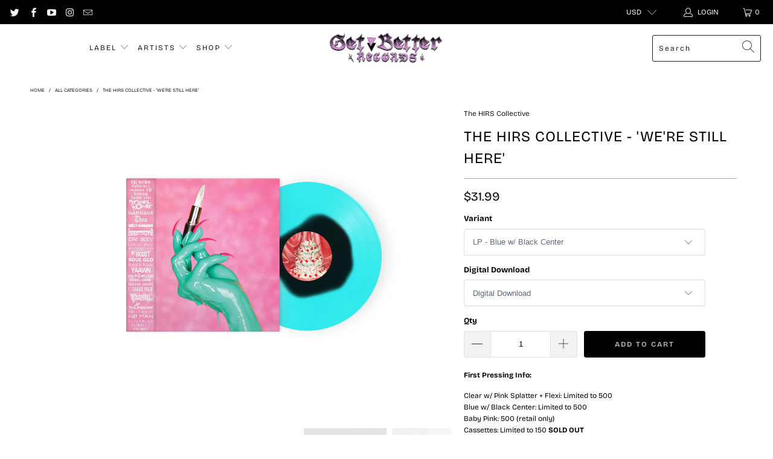

--- FILE ---
content_type: text/html; charset=utf-8
request_url: https://getbetterrecords.com/products/the-hirs-collective-were-still-here
body_size: 41671
content:


 <!DOCTYPE html>
<html lang="en"> <head><link id="TW_LINK" href="https://css.twik.io/62efc05061f35.css" onload="window.TWIK_SB && window.TWIK_SB()" rel="stylesheet"/><script>!function(){window.TWIK_ID="62efc05061f35",localStorage.tw_init=1;var t=document.documentElement;if(window.TWIK_SB=function(){t.style.visibility="",t.style.opacity=""},window.TWIK_RS=function(){var t=document.getElementById("TW_LINK");t&&t.parentElement&&t.parentElement.removeChild(t)},setTimeout(TWIK_RS,localStorage.tw_init?2e3:6e3),setTimeout(TWIK_SB,localStorage.tw_init?250:1e3),document.body)return TWIK_RS();t.style.visibility="hidden",t.style.opacity=0}();</script><script id="TW_SCRIPT" onload="window.TWIK_SB && window.TWIK_SB()" src="https://cdn.twik.io/tcs.js"></script> <meta charset="utf-8"> <meta http-equiv="cleartype" content="on"> <meta name="robots" content="index,follow"> <!-- Mobile Specific Metas --> <meta name="HandheldFriendly" content="True"> <meta name="MobileOptimized" content="320"> <meta name="viewport" content="width=device-width,initial-scale=1"> <meta name="theme-color" content="#ffffff"> <title>
      The HIRS Collective - &#39;We&#39;re Still Here&#39; - Get Better Records</title> <link rel="preconnect dns-prefetch" href="https://fonts.shopifycdn.com" /> <link rel="preconnect dns-prefetch" href="https://cdn.shopify.com" /> <link rel="preconnect dns-prefetch" href="https://v.shopify.com" /> <link rel="preconnect dns-prefetch" href="https://cdn.shopifycloud.com" /> <link rel="stylesheet" href="https://cdnjs.cloudflare.com/ajax/libs/fancybox/3.5.6/jquery.fancybox.css"> <!-- Stylesheets for Turbo "6.1.2" --> <link href="//getbetterrecords.com/cdn/shop/t/5/assets/styles.css?v=155415233894973225431762353657" rel="stylesheet" type="text/css" media="all" /> <script>
      window.lazySizesConfig = window.lazySizesConfig || {};

      lazySizesConfig.expand = 300;
      lazySizesConfig.loadHidden = false;

      /*! lazysizes - v5.2.2 - bgset plugin */
      !function(e,t){var a=function(){t(e.lazySizes),e.removeEventListener("lazyunveilread",a,!0)};t=t.bind(null,e,e.document),"object"==typeof module&&module.exports?t(require("lazysizes")):"function"==typeof define&&define.amd?define(["lazysizes"],t):e.lazySizes?a():e.addEventListener("lazyunveilread",a,!0)}(window,function(e,z,g){"use strict";var c,y,b,f,i,s,n,v,m;e.addEventListener&&(c=g.cfg,y=/\s+/g,b=/\s*\|\s+|\s+\|\s*/g,f=/^(.+?)(?:\s+\[\s*(.+?)\s*\])(?:\s+\[\s*(.+?)\s*\])?$/,i=/^\s*\(*\s*type\s*:\s*(.+?)\s*\)*\s*$/,s=/\(|\)|'/,n={contain:1,cover:1},v=function(e,t){var a;t&&((a=t.match(i))&&a[1]?e.setAttribute("type",a[1]):e.setAttribute("media",c.customMedia[t]||t))},m=function(e){var t,a,i,r;e.target._lazybgset&&(a=(t=e.target)._lazybgset,(i=t.currentSrc||t.src)&&((r=g.fire(a,"bgsetproxy",{src:i,useSrc:s.test(i)?JSON.stringify(i):i})).defaultPrevented||(a.style.backgroundImage="url("+r.detail.useSrc+")")),t._lazybgsetLoading&&(g.fire(a,"_lazyloaded",{},!1,!0),delete t._lazybgsetLoading))},addEventListener("lazybeforeunveil",function(e){var t,a,i,r,s,n,l,d,o,u;!e.defaultPrevented&&(t=e.target.getAttribute("data-bgset"))&&(o=e.target,(u=z.createElement("img")).alt="",u._lazybgsetLoading=!0,e.detail.firesLoad=!0,a=t,i=o,r=u,s=z.createElement("picture"),n=i.getAttribute(c.sizesAttr),l=i.getAttribute("data-ratio"),d=i.getAttribute("data-optimumx"),i._lazybgset&&i._lazybgset.parentNode==i&&i.removeChild(i._lazybgset),Object.defineProperty(r,"_lazybgset",{value:i,writable:!0}),Object.defineProperty(i,"_lazybgset",{value:s,writable:!0}),a=a.replace(y," ").split(b),s.style.display="none",r.className=c.lazyClass,1!=a.length||n||(n="auto"),a.forEach(function(e){var t,a=z.createElement("source");n&&"auto"!=n&&a.setAttribute("sizes",n),(t=e.match(f))?(a.setAttribute(c.srcsetAttr,t[1]),v(a,t[2]),v(a,t[3])):a.setAttribute(c.srcsetAttr,e),s.appendChild(a)}),n&&(r.setAttribute(c.sizesAttr,n),i.removeAttribute(c.sizesAttr),i.removeAttribute("sizes")),d&&r.setAttribute("data-optimumx",d),l&&r.setAttribute("data-ratio",l),s.appendChild(r),i.appendChild(s),setTimeout(function(){g.loader.unveil(u),g.rAF(function(){g.fire(u,"_lazyloaded",{},!0,!0),u.complete&&m({target:u})})}))}),z.addEventListener("load",m,!0),e.addEventListener("lazybeforesizes",function(e){var t,a,i,r;e.detail.instance==g&&e.target._lazybgset&&e.detail.dataAttr&&(t=e.target._lazybgset,i=t,r=(getComputedStyle(i)||{getPropertyValue:function(){}}).getPropertyValue("background-size"),!n[r]&&n[i.style.backgroundSize]&&(r=i.style.backgroundSize),n[a=r]&&(e.target._lazysizesParentFit=a,g.rAF(function(){e.target.setAttribute("data-parent-fit",a),e.target._lazysizesParentFit&&delete e.target._lazysizesParentFit})))},!0),z.documentElement.addEventListener("lazybeforesizes",function(e){var t,a;!e.defaultPrevented&&e.target._lazybgset&&e.detail.instance==g&&(e.detail.width=(t=e.target._lazybgset,a=g.gW(t,t.parentNode),(!t._lazysizesWidth||a>t._lazysizesWidth)&&(t._lazysizesWidth=a),t._lazysizesWidth))}))});

      /*! lazysizes - v5.2.2 */
      !function(e){var t=function(u,D,f){"use strict";var k,H;if(function(){var e;var t={lazyClass:"lazyload",loadedClass:"lazyloaded",loadingClass:"lazyloading",preloadClass:"lazypreload",errorClass:"lazyerror",autosizesClass:"lazyautosizes",srcAttr:"data-src",srcsetAttr:"data-srcset",sizesAttr:"data-sizes",minSize:40,customMedia:{},init:true,expFactor:1.5,hFac:.8,loadMode:2,loadHidden:true,ricTimeout:0,throttleDelay:125};H=u.lazySizesConfig||u.lazysizesConfig||{};for(e in t){if(!(e in H)){H[e]=t[e]}}}(),!D||!D.getElementsByClassName){return{init:function(){},cfg:H,noSupport:true}}var O=D.documentElement,a=u.HTMLPictureElement,P="addEventListener",$="getAttribute",q=u[P].bind(u),I=u.setTimeout,U=u.requestAnimationFrame||I,l=u.requestIdleCallback,j=/^picture$/i,r=["load","error","lazyincluded","_lazyloaded"],i={},G=Array.prototype.forEach,J=function(e,t){if(!i[t]){i[t]=new RegExp("(\\s|^)"+t+"(\\s|$)")}return i[t].test(e[$]("class")||"")&&i[t]},K=function(e,t){if(!J(e,t)){e.setAttribute("class",(e[$]("class")||"").trim()+" "+t)}},Q=function(e,t){var i;if(i=J(e,t)){e.setAttribute("class",(e[$]("class")||"").replace(i," "))}},V=function(t,i,e){var a=e?P:"removeEventListener";if(e){V(t,i)}r.forEach(function(e){t[a](e,i)})},X=function(e,t,i,a,r){var n=D.createEvent("Event");if(!i){i={}}i.instance=k;n.initEvent(t,!a,!r);n.detail=i;e.dispatchEvent(n);return n},Y=function(e,t){var i;if(!a&&(i=u.picturefill||H.pf)){if(t&&t.src&&!e[$]("srcset")){e.setAttribute("srcset",t.src)}i({reevaluate:true,elements:[e]})}else if(t&&t.src){e.src=t.src}},Z=function(e,t){return(getComputedStyle(e,null)||{})[t]},s=function(e,t,i){i=i||e.offsetWidth;while(i<H.minSize&&t&&!e._lazysizesWidth){i=t.offsetWidth;t=t.parentNode}return i},ee=function(){var i,a;var t=[];var r=[];var n=t;var s=function(){var e=n;n=t.length?r:t;i=true;a=false;while(e.length){e.shift()()}i=false};var e=function(e,t){if(i&&!t){e.apply(this,arguments)}else{n.push(e);if(!a){a=true;(D.hidden?I:U)(s)}}};e._lsFlush=s;return e}(),te=function(i,e){return e?function(){ee(i)}:function(){var e=this;var t=arguments;ee(function(){i.apply(e,t)})}},ie=function(e){var i;var a=0;var r=H.throttleDelay;var n=H.ricTimeout;var t=function(){i=false;a=f.now();e()};var s=l&&n>49?function(){l(t,{timeout:n});if(n!==H.ricTimeout){n=H.ricTimeout}}:te(function(){I(t)},true);return function(e){var t;if(e=e===true){n=33}if(i){return}i=true;t=r-(f.now()-a);if(t<0){t=0}if(e||t<9){s()}else{I(s,t)}}},ae=function(e){var t,i;var a=99;var r=function(){t=null;e()};var n=function(){var e=f.now()-i;if(e<a){I(n,a-e)}else{(l||r)(r)}};return function(){i=f.now();if(!t){t=I(n,a)}}},e=function(){var v,m,c,h,e;var y,z,g,p,C,b,A;var n=/^img$/i;var d=/^iframe$/i;var E="onscroll"in u&&!/(gle|ing)bot/.test(navigator.userAgent);var _=0;var w=0;var N=0;var M=-1;var x=function(e){N--;if(!e||N<0||!e.target){N=0}};var W=function(e){if(A==null){A=Z(D.body,"visibility")=="hidden"}return A||!(Z(e.parentNode,"visibility")=="hidden"&&Z(e,"visibility")=="hidden")};var S=function(e,t){var i;var a=e;var r=W(e);g-=t;b+=t;p-=t;C+=t;while(r&&(a=a.offsetParent)&&a!=D.body&&a!=O){r=(Z(a,"opacity")||1)>0;if(r&&Z(a,"overflow")!="visible"){i=a.getBoundingClientRect();r=C>i.left&&p<i.right&&b>i.top-1&&g<i.bottom+1}}return r};var t=function(){var e,t,i,a,r,n,s,l,o,u,f,c;var d=k.elements;if((h=H.loadMode)&&N<8&&(e=d.length)){t=0;M++;for(;t<e;t++){if(!d[t]||d[t]._lazyRace){continue}if(!E||k.prematureUnveil&&k.prematureUnveil(d[t])){R(d[t]);continue}if(!(l=d[t][$]("data-expand"))||!(n=l*1)){n=w}if(!u){u=!H.expand||H.expand<1?O.clientHeight>500&&O.clientWidth>500?500:370:H.expand;k._defEx=u;f=u*H.expFactor;c=H.hFac;A=null;if(w<f&&N<1&&M>2&&h>2&&!D.hidden){w=f;M=0}else if(h>1&&M>1&&N<6){w=u}else{w=_}}if(o!==n){y=innerWidth+n*c;z=innerHeight+n;s=n*-1;o=n}i=d[t].getBoundingClientRect();if((b=i.bottom)>=s&&(g=i.top)<=z&&(C=i.right)>=s*c&&(p=i.left)<=y&&(b||C||p||g)&&(H.loadHidden||W(d[t]))&&(m&&N<3&&!l&&(h<3||M<4)||S(d[t],n))){R(d[t]);r=true;if(N>9){break}}else if(!r&&m&&!a&&N<4&&M<4&&h>2&&(v[0]||H.preloadAfterLoad)&&(v[0]||!l&&(b||C||p||g||d[t][$](H.sizesAttr)!="auto"))){a=v[0]||d[t]}}if(a&&!r){R(a)}}};var i=ie(t);var B=function(e){var t=e.target;if(t._lazyCache){delete t._lazyCache;return}x(e);K(t,H.loadedClass);Q(t,H.loadingClass);V(t,L);X(t,"lazyloaded")};var a=te(B);var L=function(e){a({target:e.target})};var T=function(t,i){try{t.contentWindow.location.replace(i)}catch(e){t.src=i}};var F=function(e){var t;var i=e[$](H.srcsetAttr);if(t=H.customMedia[e[$]("data-media")||e[$]("media")]){e.setAttribute("media",t)}if(i){e.setAttribute("srcset",i)}};var s=te(function(t,e,i,a,r){var n,s,l,o,u,f;if(!(u=X(t,"lazybeforeunveil",e)).defaultPrevented){if(a){if(i){K(t,H.autosizesClass)}else{t.setAttribute("sizes",a)}}s=t[$](H.srcsetAttr);n=t[$](H.srcAttr);if(r){l=t.parentNode;o=l&&j.test(l.nodeName||"")}f=e.firesLoad||"src"in t&&(s||n||o);u={target:t};K(t,H.loadingClass);if(f){clearTimeout(c);c=I(x,2500);V(t,L,true)}if(o){G.call(l.getElementsByTagName("source"),F)}if(s){t.setAttribute("srcset",s)}else if(n&&!o){if(d.test(t.nodeName)){T(t,n)}else{t.src=n}}if(r&&(s||o)){Y(t,{src:n})}}if(t._lazyRace){delete t._lazyRace}Q(t,H.lazyClass);ee(function(){var e=t.complete&&t.naturalWidth>1;if(!f||e){if(e){K(t,"ls-is-cached")}B(u);t._lazyCache=true;I(function(){if("_lazyCache"in t){delete t._lazyCache}},9)}if(t.loading=="lazy"){N--}},true)});var R=function(e){if(e._lazyRace){return}var t;var i=n.test(e.nodeName);var a=i&&(e[$](H.sizesAttr)||e[$]("sizes"));var r=a=="auto";if((r||!m)&&i&&(e[$]("src")||e.srcset)&&!e.complete&&!J(e,H.errorClass)&&J(e,H.lazyClass)){return}t=X(e,"lazyunveilread").detail;if(r){re.updateElem(e,true,e.offsetWidth)}e._lazyRace=true;N++;s(e,t,r,a,i)};var r=ae(function(){H.loadMode=3;i()});var l=function(){if(H.loadMode==3){H.loadMode=2}r()};var o=function(){if(m){return}if(f.now()-e<999){I(o,999);return}m=true;H.loadMode=3;i();q("scroll",l,true)};return{_:function(){e=f.now();k.elements=D.getElementsByClassName(H.lazyClass);v=D.getElementsByClassName(H.lazyClass+" "+H.preloadClass);q("scroll",i,true);q("resize",i,true);q("pageshow",function(e){if(e.persisted){var t=D.querySelectorAll("."+H.loadingClass);if(t.length&&t.forEach){U(function(){t.forEach(function(e){if(e.complete){R(e)}})})}}});if(u.MutationObserver){new MutationObserver(i).observe(O,{childList:true,subtree:true,attributes:true})}else{O[P]("DOMNodeInserted",i,true);O[P]("DOMAttrModified",i,true);setInterval(i,999)}q("hashchange",i,true);["focus","mouseover","click","load","transitionend","animationend"].forEach(function(e){D[P](e,i,true)});if(/d$|^c/.test(D.readyState)){o()}else{q("load",o);D[P]("DOMContentLoaded",i);I(o,2e4)}if(k.elements.length){t();ee._lsFlush()}else{i()}},checkElems:i,unveil:R,_aLSL:l}}(),re=function(){var i;var n=te(function(e,t,i,a){var r,n,s;e._lazysizesWidth=a;a+="px";e.setAttribute("sizes",a);if(j.test(t.nodeName||"")){r=t.getElementsByTagName("source");for(n=0,s=r.length;n<s;n++){r[n].setAttribute("sizes",a)}}if(!i.detail.dataAttr){Y(e,i.detail)}});var a=function(e,t,i){var a;var r=e.parentNode;if(r){i=s(e,r,i);a=X(e,"lazybeforesizes",{width:i,dataAttr:!!t});if(!a.defaultPrevented){i=a.detail.width;if(i&&i!==e._lazysizesWidth){n(e,r,a,i)}}}};var e=function(){var e;var t=i.length;if(t){e=0;for(;e<t;e++){a(i[e])}}};var t=ae(e);return{_:function(){i=D.getElementsByClassName(H.autosizesClass);q("resize",t)},checkElems:t,updateElem:a}}(),t=function(){if(!t.i&&D.getElementsByClassName){t.i=true;re._();e._()}};return I(function(){H.init&&t()}),k={cfg:H,autoSizer:re,loader:e,init:t,uP:Y,aC:K,rC:Q,hC:J,fire:X,gW:s,rAF:ee}}(e,e.document,Date);e.lazySizes=t,"object"==typeof module&&module.exports&&(module.exports=t)}("undefined"!=typeof window?window:{});</script> <meta name="description" content="First Pressing Info: Clear w/ Pink Splatter + Flexi: Limited to 500Blue w/ Black Center: Limited to 500  Baby Pink: 500 (retail only)Cassettes: Limited to 150 SOLD OUT The HIRS Collective rely on an ethos of de-individualization. It is their strength, and their love. Through co-opting the anarchist phrase “No Gods. No " /> <link rel="shortcut icon" type="image/x-icon" href="//getbetterrecords.com/cdn/shop/files/GBR_NEW_FINAL_180x180.png?v=1614340700"> <link rel="apple-touch-icon" href="//getbetterrecords.com/cdn/shop/files/GBR_NEW_FINAL_180x180.png?v=1614340700"/> <link rel="apple-touch-icon" sizes="57x57" href="//getbetterrecords.com/cdn/shop/files/GBR_NEW_FINAL_57x57.png?v=1614340700"/> <link rel="apple-touch-icon" sizes="60x60" href="//getbetterrecords.com/cdn/shop/files/GBR_NEW_FINAL_60x60.png?v=1614340700"/> <link rel="apple-touch-icon" sizes="72x72" href="//getbetterrecords.com/cdn/shop/files/GBR_NEW_FINAL_72x72.png?v=1614340700"/> <link rel="apple-touch-icon" sizes="76x76" href="//getbetterrecords.com/cdn/shop/files/GBR_NEW_FINAL_76x76.png?v=1614340700"/> <link rel="apple-touch-icon" sizes="114x114" href="//getbetterrecords.com/cdn/shop/files/GBR_NEW_FINAL_114x114.png?v=1614340700"/> <link rel="apple-touch-icon" sizes="180x180" href="//getbetterrecords.com/cdn/shop/files/GBR_NEW_FINAL_180x180.png?v=1614340700"/> <link rel="apple-touch-icon" sizes="228x228" href="//getbetterrecords.com/cdn/shop/files/GBR_NEW_FINAL_228x228.png?v=1614340700"/> <link rel="canonical" href="https://getbetterrecords.com/products/the-hirs-collective-were-still-here" /> <script>window.performance && window.performance.mark && window.performance.mark('shopify.content_for_header.start');</script><meta name="google-site-verification" content="vmR3i9fmrt5STapZtzPHxXp3Jdz-jw7krgX4LIYCEkU">
<meta name="facebook-domain-verification" content="rb2cp7obdnaklziug3rd4ka5r0kmfs">
<meta id="shopify-digital-wallet" name="shopify-digital-wallet" content="/52007501987/digital_wallets/dialog">
<meta name="shopify-checkout-api-token" content="640a7e0e4ca73f6680a7b76db2c5dcaf">
<meta id="in-context-paypal-metadata" data-shop-id="52007501987" data-venmo-supported="true" data-environment="production" data-locale="en_US" data-paypal-v4="true" data-currency="USD">
<link rel="alternate" type="application/json+oembed" href="https://getbetterrecords.com/products/the-hirs-collective-were-still-here.oembed">
<script async="async" src="/checkouts/internal/preloads.js?locale=en-US"></script>
<link rel="preconnect" href="https://shop.app" crossorigin="anonymous">
<script async="async" src="https://shop.app/checkouts/internal/preloads.js?locale=en-US&shop_id=52007501987" crossorigin="anonymous"></script>
<script id="apple-pay-shop-capabilities" type="application/json">{"shopId":52007501987,"countryCode":"US","currencyCode":"USD","merchantCapabilities":["supports3DS"],"merchantId":"gid:\/\/shopify\/Shop\/52007501987","merchantName":"Get Better Records","requiredBillingContactFields":["postalAddress","email"],"requiredShippingContactFields":["postalAddress","email"],"shippingType":"shipping","supportedNetworks":["visa","masterCard","amex","discover","elo","jcb"],"total":{"type":"pending","label":"Get Better Records","amount":"1.00"},"shopifyPaymentsEnabled":true,"supportsSubscriptions":true}</script>
<script id="shopify-features" type="application/json">{"accessToken":"640a7e0e4ca73f6680a7b76db2c5dcaf","betas":["rich-media-storefront-analytics"],"domain":"getbetterrecords.com","predictiveSearch":true,"shopId":52007501987,"locale":"en"}</script>
<script>var Shopify = Shopify || {};
Shopify.shop = "getbetterrecords.myshopify.com";
Shopify.locale = "en";
Shopify.currency = {"active":"USD","rate":"1.0"};
Shopify.country = "US";
Shopify.theme = {"name":"Turbo-portland with Installments message","id":127831867555,"schema_name":"Turbo","schema_version":"6.1.2","theme_store_id":null,"role":"main"};
Shopify.theme.handle = "null";
Shopify.theme.style = {"id":null,"handle":null};
Shopify.cdnHost = "getbetterrecords.com/cdn";
Shopify.routes = Shopify.routes || {};
Shopify.routes.root = "/";</script>
<script type="module">!function(o){(o.Shopify=o.Shopify||{}).modules=!0}(window);</script>
<script>!function(o){function n(){var o=[];function n(){o.push(Array.prototype.slice.apply(arguments))}return n.q=o,n}var t=o.Shopify=o.Shopify||{};t.loadFeatures=n(),t.autoloadFeatures=n()}(window);</script>
<script>
  window.ShopifyPay = window.ShopifyPay || {};
  window.ShopifyPay.apiHost = "shop.app\/pay";
  window.ShopifyPay.redirectState = null;
</script>
<script id="shop-js-analytics" type="application/json">{"pageType":"product"}</script>
<script defer="defer" async type="module" src="//getbetterrecords.com/cdn/shopifycloud/shop-js/modules/v2/client.init-shop-cart-sync_CG-L-Qzi.en.esm.js"></script>
<script defer="defer" async type="module" src="//getbetterrecords.com/cdn/shopifycloud/shop-js/modules/v2/chunk.common_B8yXDTDb.esm.js"></script>
<script type="module">
  await import("//getbetterrecords.com/cdn/shopifycloud/shop-js/modules/v2/client.init-shop-cart-sync_CG-L-Qzi.en.esm.js");
await import("//getbetterrecords.com/cdn/shopifycloud/shop-js/modules/v2/chunk.common_B8yXDTDb.esm.js");

  window.Shopify.SignInWithShop?.initShopCartSync?.({"fedCMEnabled":true,"windoidEnabled":true});

</script>
<script defer="defer" async type="module" src="//getbetterrecords.com/cdn/shopifycloud/shop-js/modules/v2/client.payment-terms_BFsudFhJ.en.esm.js"></script>
<script defer="defer" async type="module" src="//getbetterrecords.com/cdn/shopifycloud/shop-js/modules/v2/chunk.common_B8yXDTDb.esm.js"></script>
<script defer="defer" async type="module" src="//getbetterrecords.com/cdn/shopifycloud/shop-js/modules/v2/chunk.modal_dvVUSHam.esm.js"></script>
<script type="module">
  await import("//getbetterrecords.com/cdn/shopifycloud/shop-js/modules/v2/client.payment-terms_BFsudFhJ.en.esm.js");
await import("//getbetterrecords.com/cdn/shopifycloud/shop-js/modules/v2/chunk.common_B8yXDTDb.esm.js");
await import("//getbetterrecords.com/cdn/shopifycloud/shop-js/modules/v2/chunk.modal_dvVUSHam.esm.js");

  
</script>
<script>
  window.Shopify = window.Shopify || {};
  if (!window.Shopify.featureAssets) window.Shopify.featureAssets = {};
  window.Shopify.featureAssets['shop-js'] = {"shop-cart-sync":["modules/v2/client.shop-cart-sync_C7TtgCZT.en.esm.js","modules/v2/chunk.common_B8yXDTDb.esm.js"],"shop-button":["modules/v2/client.shop-button_aOcg-RjH.en.esm.js","modules/v2/chunk.common_B8yXDTDb.esm.js"],"init-shop-email-lookup-coordinator":["modules/v2/client.init-shop-email-lookup-coordinator_D-37GF_a.en.esm.js","modules/v2/chunk.common_B8yXDTDb.esm.js"],"init-fed-cm":["modules/v2/client.init-fed-cm_DGh7x7ZX.en.esm.js","modules/v2/chunk.common_B8yXDTDb.esm.js"],"init-windoid":["modules/v2/client.init-windoid_C5PxDKWE.en.esm.js","modules/v2/chunk.common_B8yXDTDb.esm.js"],"shop-toast-manager":["modules/v2/client.shop-toast-manager_BmSBWum3.en.esm.js","modules/v2/chunk.common_B8yXDTDb.esm.js"],"shop-cash-offers":["modules/v2/client.shop-cash-offers_DkchToOx.en.esm.js","modules/v2/chunk.common_B8yXDTDb.esm.js","modules/v2/chunk.modal_dvVUSHam.esm.js"],"init-shop-cart-sync":["modules/v2/client.init-shop-cart-sync_CG-L-Qzi.en.esm.js","modules/v2/chunk.common_B8yXDTDb.esm.js"],"avatar":["modules/v2/client.avatar_BTnouDA3.en.esm.js"],"shop-login-button":["modules/v2/client.shop-login-button_DrVPCwAQ.en.esm.js","modules/v2/chunk.common_B8yXDTDb.esm.js","modules/v2/chunk.modal_dvVUSHam.esm.js"],"pay-button":["modules/v2/client.pay-button_Cw45D1uM.en.esm.js","modules/v2/chunk.common_B8yXDTDb.esm.js"],"init-customer-accounts":["modules/v2/client.init-customer-accounts_BNYsaOzg.en.esm.js","modules/v2/client.shop-login-button_DrVPCwAQ.en.esm.js","modules/v2/chunk.common_B8yXDTDb.esm.js","modules/v2/chunk.modal_dvVUSHam.esm.js"],"checkout-modal":["modules/v2/client.checkout-modal_NoX7b1qq.en.esm.js","modules/v2/chunk.common_B8yXDTDb.esm.js","modules/v2/chunk.modal_dvVUSHam.esm.js"],"init-customer-accounts-sign-up":["modules/v2/client.init-customer-accounts-sign-up_pIEGEpjr.en.esm.js","modules/v2/client.shop-login-button_DrVPCwAQ.en.esm.js","modules/v2/chunk.common_B8yXDTDb.esm.js","modules/v2/chunk.modal_dvVUSHam.esm.js"],"init-shop-for-new-customer-accounts":["modules/v2/client.init-shop-for-new-customer-accounts_BIu2e6le.en.esm.js","modules/v2/client.shop-login-button_DrVPCwAQ.en.esm.js","modules/v2/chunk.common_B8yXDTDb.esm.js","modules/v2/chunk.modal_dvVUSHam.esm.js"],"shop-follow-button":["modules/v2/client.shop-follow-button_B6YY9G4U.en.esm.js","modules/v2/chunk.common_B8yXDTDb.esm.js","modules/v2/chunk.modal_dvVUSHam.esm.js"],"lead-capture":["modules/v2/client.lead-capture_o2hOda6W.en.esm.js","modules/v2/chunk.common_B8yXDTDb.esm.js","modules/v2/chunk.modal_dvVUSHam.esm.js"],"shop-login":["modules/v2/client.shop-login_DA8-MZ-E.en.esm.js","modules/v2/chunk.common_B8yXDTDb.esm.js","modules/v2/chunk.modal_dvVUSHam.esm.js"],"payment-terms":["modules/v2/client.payment-terms_BFsudFhJ.en.esm.js","modules/v2/chunk.common_B8yXDTDb.esm.js","modules/v2/chunk.modal_dvVUSHam.esm.js"]};
</script>
<script>(function() {
  var isLoaded = false;
  function asyncLoad() {
    if (isLoaded) return;
    isLoaded = true;
    var urls = ["\/\/cdn.shopify.com\/proxy\/8c0f2355ad01d78bbab2d2c977c7af9a2a2adfcc882a6ac78fe4359bfa8188df\/bingshoppingtool-t2app-prod.trafficmanager.net\/uet\/tracking_script?shop=getbetterrecords.myshopify.com\u0026sp-cache-control=cHVibGljLCBtYXgtYWdlPTkwMA","https:\/\/cdn-bundler.nice-team.net\/app\/js\/bundler.js?shop=getbetterrecords.myshopify.com","https:\/\/acdn.goldendev.win\/shopify\/add-to-cart\/js\/add-to-cart.js?shop=getbetterrecords.myshopify.com","https:\/\/plugin.brevo.com\/integrations\/api\/automation\/script?user_connection_id=662992fe181021598235d406\u0026ma-key=9efchukp7adu4wdla74anow1\u0026shop=getbetterrecords.myshopify.com","https:\/\/plugin.brevo.com\/integrations\/api\/sy\/cart_tracking\/script?ma-key=9efchukp7adu4wdla74anow1\u0026user_connection_id=662992fe181021598235d406\u0026shop=getbetterrecords.myshopify.com","\/\/cdn.shopify.com\/proxy\/6a735cb813c501b8e94b7fa28e17d4b9096cca3ff28c1769bfea475401cc02a4\/cdn.singleassets.com\/storefront-legacy\/single-ui-content-gating-0.0.849.js?shop=getbetterrecords.myshopify.com\u0026sp-cache-control=cHVibGljLCBtYXgtYWdlPTkwMA"];
    for (var i = 0; i <urls.length; i++) {
      var s = document.createElement('script');
      s.type = 'text/javascript';
      s.async = true;
      s.src = urls[i];
      var x = document.getElementsByTagName('script')[0];
      x.parentNode.insertBefore(s, x);
    }
  };
  if(window.attachEvent) {
    window.attachEvent('onload', asyncLoad);
  } else {
    window.addEventListener('load', asyncLoad, false);
  }
})();</script>
<script id="__st">var __st={"a":52007501987,"offset":-28800,"reqid":"4f22a2d9-4f4d-4f9a-9ac0-6bbfacefa2b9-1768284756","pageurl":"getbetterrecords.com\/products\/the-hirs-collective-were-still-here","u":"ed169c5ceaf0","p":"product","rtyp":"product","rid":7842369142947};</script>
<script>window.ShopifyPaypalV4VisibilityTracking = true;</script>
<script id="captcha-bootstrap">!function(){'use strict';const t='contact',e='account',n='new_comment',o=[[t,t],['blogs',n],['comments',n],[t,'customer']],c=[[e,'customer_login'],[e,'guest_login'],[e,'recover_customer_password'],[e,'create_customer']],r=t=>t.map((([t,e])=>`form[action*='/${t}']:not([data-nocaptcha='true']) input[name='form_type'][value='${e}']`)).join(','),a=t=>()=>t?[...document.querySelectorAll(t)].map((t=>t.form)):[];function s(){const t=[...o],e=r(t);return a(e)}const i='password',u='form_key',d=['recaptcha-v3-token','g-recaptcha-response','h-captcha-response',i],f=()=>{try{return window.sessionStorage}catch{return}},m='__shopify_v',_=t=>t.elements[u];function p(t,e,n=!1){try{const o=window.sessionStorage,c=JSON.parse(o.getItem(e)),{data:r}=function(t){const{data:e,action:n}=t;return t[m]||n?{data:e,action:n}:{data:t,action:n}}(c);for(const[e,n]of Object.entries(r))t.elements[e]&&(t.elements[e].value=n);n&&o.removeItem(e)}catch(o){console.error('form repopulation failed',{error:o})}}const l='form_type',E='cptcha';function T(t){t.dataset[E]=!0}const w=window,h=w.document,L='Shopify',v='ce_forms',y='captcha';let A=!1;((t,e)=>{const n=(g='f06e6c50-85a8-45c8-87d0-21a2b65856fe',I='https://cdn.shopify.com/shopifycloud/storefront-forms-hcaptcha/ce_storefront_forms_captcha_hcaptcha.v1.5.2.iife.js',D={infoText:'Protected by hCaptcha',privacyText:'Privacy',termsText:'Terms'},(t,e,n)=>{const o=w[L][v],c=o.bindForm;if(c)return c(t,g,e,D).then(n);var r;o.q.push([[t,g,e,D],n]),r=I,A||(h.body.append(Object.assign(h.createElement('script'),{id:'captcha-provider',async:!0,src:r})),A=!0)});var g,I,D;w[L]=w[L]||{},w[L][v]=w[L][v]||{},w[L][v].q=[],w[L][y]=w[L][y]||{},w[L][y].protect=function(t,e){n(t,void 0,e),T(t)},Object.freeze(w[L][y]),function(t,e,n,w,h,L){const[v,y,A,g]=function(t,e,n){const i=e?o:[],u=t?c:[],d=[...i,...u],f=r(d),m=r(i),_=r(d.filter((([t,e])=>n.includes(e))));return[a(f),a(m),a(_),s()]}(w,h,L),I=t=>{const e=t.target;return e instanceof HTMLFormElement?e:e&&e.form},D=t=>v().includes(t);t.addEventListener('submit',(t=>{const e=I(t);if(!e)return;const n=D(e)&&!e.dataset.hcaptchaBound&&!e.dataset.recaptchaBound,o=_(e),c=g().includes(e)&&(!o||!o.value);(n||c)&&t.preventDefault(),c&&!n&&(function(t){try{if(!f())return;!function(t){const e=f();if(!e)return;const n=_(t);if(!n)return;const o=n.value;o&&e.removeItem(o)}(t);const e=Array.from(Array(32),(()=>Math.random().toString(36)[2])).join('');!function(t,e){_(t)||t.append(Object.assign(document.createElement('input'),{type:'hidden',name:u})),t.elements[u].value=e}(t,e),function(t,e){const n=f();if(!n)return;const o=[...t.querySelectorAll(`input[type='${i}']`)].map((({name:t})=>t)),c=[...d,...o],r={};for(const[a,s]of new FormData(t).entries())c.includes(a)||(r[a]=s);n.setItem(e,JSON.stringify({[m]:1,action:t.action,data:r}))}(t,e)}catch(e){console.error('failed to persist form',e)}}(e),e.submit())}));const S=(t,e)=>{t&&!t.dataset[E]&&(n(t,e.some((e=>e===t))),T(t))};for(const o of['focusin','change'])t.addEventListener(o,(t=>{const e=I(t);D(e)&&S(e,y())}));const B=e.get('form_key'),M=e.get(l),P=B&&M;t.addEventListener('DOMContentLoaded',(()=>{const t=y();if(P)for(const e of t)e.elements[l].value===M&&p(e,B);[...new Set([...A(),...v().filter((t=>'true'===t.dataset.shopifyCaptcha))])].forEach((e=>S(e,t)))}))}(h,new URLSearchParams(w.location.search),n,t,e,['guest_login'])})(!0,!0)}();</script>
<script integrity="sha256-4kQ18oKyAcykRKYeNunJcIwy7WH5gtpwJnB7kiuLZ1E=" data-source-attribution="shopify.loadfeatures" defer="defer" src="//getbetterrecords.com/cdn/shopifycloud/storefront/assets/storefront/load_feature-a0a9edcb.js" crossorigin="anonymous"></script>
<script crossorigin="anonymous" defer="defer" src="//getbetterrecords.com/cdn/shopifycloud/storefront/assets/shopify_pay/storefront-65b4c6d7.js?v=20250812"></script>
<script data-source-attribution="shopify.dynamic_checkout.dynamic.init">var Shopify=Shopify||{};Shopify.PaymentButton=Shopify.PaymentButton||{isStorefrontPortableWallets:!0,init:function(){window.Shopify.PaymentButton.init=function(){};var t=document.createElement("script");t.src="https://getbetterrecords.com/cdn/shopifycloud/portable-wallets/latest/portable-wallets.en.js",t.type="module",document.head.appendChild(t)}};
</script>
<script data-source-attribution="shopify.dynamic_checkout.buyer_consent">
  function portableWalletsHideBuyerConsent(e){var t=document.getElementById("shopify-buyer-consent"),n=document.getElementById("shopify-subscription-policy-button");t&&n&&(t.classList.add("hidden"),t.setAttribute("aria-hidden","true"),n.removeEventListener("click",e))}function portableWalletsShowBuyerConsent(e){var t=document.getElementById("shopify-buyer-consent"),n=document.getElementById("shopify-subscription-policy-button");t&&n&&(t.classList.remove("hidden"),t.removeAttribute("aria-hidden"),n.addEventListener("click",e))}window.Shopify?.PaymentButton&&(window.Shopify.PaymentButton.hideBuyerConsent=portableWalletsHideBuyerConsent,window.Shopify.PaymentButton.showBuyerConsent=portableWalletsShowBuyerConsent);
</script>
<script data-source-attribution="shopify.dynamic_checkout.cart.bootstrap">document.addEventListener("DOMContentLoaded",(function(){function t(){return document.querySelector("shopify-accelerated-checkout-cart, shopify-accelerated-checkout")}if(t())Shopify.PaymentButton.init();else{new MutationObserver((function(e,n){t()&&(Shopify.PaymentButton.init(),n.disconnect())})).observe(document.body,{childList:!0,subtree:!0})}}));
</script>
<link id="shopify-accelerated-checkout-styles" rel="stylesheet" media="screen" href="https://getbetterrecords.com/cdn/shopifycloud/portable-wallets/latest/accelerated-checkout-backwards-compat.css" crossorigin="anonymous">
<style id="shopify-accelerated-checkout-cart">
        #shopify-buyer-consent {
  margin-top: 1em;
  display: inline-block;
  width: 100%;
}

#shopify-buyer-consent.hidden {
  display: none;
}

#shopify-subscription-policy-button {
  background: none;
  border: none;
  padding: 0;
  text-decoration: underline;
  font-size: inherit;
  cursor: pointer;
}

#shopify-subscription-policy-button::before {
  box-shadow: none;
}

      </style>

<script>window.performance && window.performance.mark && window.performance.mark('shopify.content_for_header.end');</script>

    

<meta name="author" content="Get Better Records">
<meta property="og:url" content="https://getbetterrecords.com/products/the-hirs-collective-were-still-here">
<meta property="og:site_name" content="Get Better Records"> <meta property="og:type" content="product"> <meta property="og:title" content="The HIRS Collective - &#39;We&#39;re Still Here&#39;"> <meta property="og:image" content="https://getbetterrecords.com/cdn/shop/products/HIRSmock-blue_black_600x.jpg?v=1683927017"> <meta property="og:image:secure_url" content="https://getbetterrecords.com/cdn/shop/products/HIRSmock-blue_black_600x.jpg?v=1683927017"> <meta property="og:image:width" content="2474"> <meta property="og:image:height" content="2392"> <meta property="og:image" content="https://getbetterrecords.com/cdn/shop/products/HIRSgreen_pinksplit_600x.jpg?v=1683927017"> <meta property="og:image:secure_url" content="https://getbetterrecords.com/cdn/shop/products/HIRSgreen_pinksplit_600x.jpg?v=1683927017"> <meta property="og:image:width" content="2474"> <meta property="og:image:height" content="2392"> <meta property="og:image" content="https://getbetterrecords.com/cdn/shop/products/HIRSwflexi_600x.jpg?v=1683927017"> <meta property="og:image:secure_url" content="https://getbetterrecords.com/cdn/shop/products/HIRSwflexi_600x.jpg?v=1683927017"> <meta property="og:image:width" content="2474"> <meta property="og:image:height" content="2392"> <meta property="product:price:amount" content="14.99"> <meta property="product:price:currency" content="USD"> <meta property="og:description" content="First Pressing Info: Clear w/ Pink Splatter + Flexi: Limited to 500Blue w/ Black Center: Limited to 500  Baby Pink: 500 (retail only)Cassettes: Limited to 150 SOLD OUT The HIRS Collective rely on an ethos of de-individualization. It is their strength, and their love. Through co-opting the anarchist phrase “No Gods. No "> <meta name="twitter:site" content="@getbetterrecs">

<meta name="twitter:card" content="summary"> <meta name="twitter:title" content="The HIRS Collective - 'We're Still Here'"> <meta name="twitter:description" content="First Pressing Info: Clear w/ Pink Splatter + Flexi: Limited to 500Blue w/ Black Center: Limited to 500  Baby Pink: 500 (retail only)Cassettes: Limited to 150 SOLD OUT The HIRS Collective rely on an ethos of de-individualization. It is their strength, and their love. Through co-opting the anarchist phrase “No Gods. No cops. No masters,” as a ‘fuck you’ to the disingenuity of too much art and life of the capitalist world at large, the group introduced themselves as humanly as possible. Yes, there are individuals who make up this band/Collective/organization. Yes, the politics are in play, which a listener might likely expect from a group that comes from the leftist punk rock world that boasts community, acceptance, and radicalism. However, these are the foundations the HIRS Collective itself. As such, the Collective watched these community virtues and ideologies change"> <meta name="twitter:image" content="https://getbetterrecords.com/cdn/shop/products/HIRSmock-blue_black_240x.jpg?v=1683927017"> <meta name="twitter:image:width" content="240"> <meta name="twitter:image:height" content="240"> <meta name="twitter:image:alt" content="The HIRS Collective - &#39;We&#39;re Still Here&#39;"> <link href="//getbetterrecords.com/cdn/shop/t/5/assets/ndnapps-album.css?v=62694320205210493881635965995" rel="stylesheet" type="text/css" media="all" /> <!-- candyrack-script --> <script src="//getbetterrecords.com/cdn/shop/t/5/assets/candyrack-config.js?v=182703212693420561761635965990" type="text/javascript"></script> <!-- / candyrack-script --><link href="https://monorail-edge.shopifysvc.com" rel="dns-prefetch">
<script>(function(){if ("sendBeacon" in navigator && "performance" in window) {try {var session_token_from_headers = performance.getEntriesByType('navigation')[0].serverTiming.find(x => x.name == '_s').description;} catch {var session_token_from_headers = undefined;}var session_cookie_matches = document.cookie.match(/_shopify_s=([^;]*)/);var session_token_from_cookie = session_cookie_matches && session_cookie_matches.length === 2 ? session_cookie_matches[1] : "";var session_token = session_token_from_headers || session_token_from_cookie || "";function handle_abandonment_event(e) {var entries = performance.getEntries().filter(function(entry) {return /monorail-edge.shopifysvc.com/.test(entry.name);});if (!window.abandonment_tracked && entries.length === 0) {window.abandonment_tracked = true;var currentMs = Date.now();var navigation_start = performance.timing.navigationStart;var payload = {shop_id: 52007501987,url: window.location.href,navigation_start,duration: currentMs - navigation_start,session_token,page_type: "product"};window.navigator.sendBeacon("https://monorail-edge.shopifysvc.com/v1/produce", JSON.stringify({schema_id: "online_store_buyer_site_abandonment/1.1",payload: payload,metadata: {event_created_at_ms: currentMs,event_sent_at_ms: currentMs}}));}}window.addEventListener('pagehide', handle_abandonment_event);}}());</script>
<script id="web-pixels-manager-setup">(function e(e,d,r,n,o){if(void 0===o&&(o={}),!Boolean(null===(a=null===(i=window.Shopify)||void 0===i?void 0:i.analytics)||void 0===a?void 0:a.replayQueue)){var i,a;window.Shopify=window.Shopify||{};var t=window.Shopify;t.analytics=t.analytics||{};var s=t.analytics;s.replayQueue=[],s.publish=function(e,d,r){return s.replayQueue.push([e,d,r]),!0};try{self.performance.mark("wpm:start")}catch(e){}var l=function(){var e={modern:/Edge?\/(1{2}[4-9]|1[2-9]\d|[2-9]\d{2}|\d{4,})\.\d+(\.\d+|)|Firefox\/(1{2}[4-9]|1[2-9]\d|[2-9]\d{2}|\d{4,})\.\d+(\.\d+|)|Chrom(ium|e)\/(9{2}|\d{3,})\.\d+(\.\d+|)|(Maci|X1{2}).+ Version\/(15\.\d+|(1[6-9]|[2-9]\d|\d{3,})\.\d+)([,.]\d+|)( \(\w+\)|)( Mobile\/\w+|) Safari\/|Chrome.+OPR\/(9{2}|\d{3,})\.\d+\.\d+|(CPU[ +]OS|iPhone[ +]OS|CPU[ +]iPhone|CPU IPhone OS|CPU iPad OS)[ +]+(15[._]\d+|(1[6-9]|[2-9]\d|\d{3,})[._]\d+)([._]\d+|)|Android:?[ /-](13[3-9]|1[4-9]\d|[2-9]\d{2}|\d{4,})(\.\d+|)(\.\d+|)|Android.+Firefox\/(13[5-9]|1[4-9]\d|[2-9]\d{2}|\d{4,})\.\d+(\.\d+|)|Android.+Chrom(ium|e)\/(13[3-9]|1[4-9]\d|[2-9]\d{2}|\d{4,})\.\d+(\.\d+|)|SamsungBrowser\/([2-9]\d|\d{3,})\.\d+/,legacy:/Edge?\/(1[6-9]|[2-9]\d|\d{3,})\.\d+(\.\d+|)|Firefox\/(5[4-9]|[6-9]\d|\d{3,})\.\d+(\.\d+|)|Chrom(ium|e)\/(5[1-9]|[6-9]\d|\d{3,})\.\d+(\.\d+|)([\d.]+$|.*Safari\/(?![\d.]+ Edge\/[\d.]+$))|(Maci|X1{2}).+ Version\/(10\.\d+|(1[1-9]|[2-9]\d|\d{3,})\.\d+)([,.]\d+|)( \(\w+\)|)( Mobile\/\w+|) Safari\/|Chrome.+OPR\/(3[89]|[4-9]\d|\d{3,})\.\d+\.\d+|(CPU[ +]OS|iPhone[ +]OS|CPU[ +]iPhone|CPU IPhone OS|CPU iPad OS)[ +]+(10[._]\d+|(1[1-9]|[2-9]\d|\d{3,})[._]\d+)([._]\d+|)|Android:?[ /-](13[3-9]|1[4-9]\d|[2-9]\d{2}|\d{4,})(\.\d+|)(\.\d+|)|Mobile Safari.+OPR\/([89]\d|\d{3,})\.\d+\.\d+|Android.+Firefox\/(13[5-9]|1[4-9]\d|[2-9]\d{2}|\d{4,})\.\d+(\.\d+|)|Android.+Chrom(ium|e)\/(13[3-9]|1[4-9]\d|[2-9]\d{2}|\d{4,})\.\d+(\.\d+|)|Android.+(UC? ?Browser|UCWEB|U3)[ /]?(15\.([5-9]|\d{2,})|(1[6-9]|[2-9]\d|\d{3,})\.\d+)\.\d+|SamsungBrowser\/(5\.\d+|([6-9]|\d{2,})\.\d+)|Android.+MQ{2}Browser\/(14(\.(9|\d{2,})|)|(1[5-9]|[2-9]\d|\d{3,})(\.\d+|))(\.\d+|)|K[Aa][Ii]OS\/(3\.\d+|([4-9]|\d{2,})\.\d+)(\.\d+|)/},d=e.modern,r=e.legacy,n=navigator.userAgent;return n.match(d)?"modern":n.match(r)?"legacy":"unknown"}(),u="modern"===l?"modern":"legacy",c=(null!=n?n:{modern:"",legacy:""})[u],f=function(e){return[e.baseUrl,"/wpm","/b",e.hashVersion,"modern"===e.buildTarget?"m":"l",".js"].join("")}({baseUrl:d,hashVersion:r,buildTarget:u}),m=function(e){var d=e.version,r=e.bundleTarget,n=e.surface,o=e.pageUrl,i=e.monorailEndpoint;return{emit:function(e){var a=e.status,t=e.errorMsg,s=(new Date).getTime(),l=JSON.stringify({metadata:{event_sent_at_ms:s},events:[{schema_id:"web_pixels_manager_load/3.1",payload:{version:d,bundle_target:r,page_url:o,status:a,surface:n,error_msg:t},metadata:{event_created_at_ms:s}}]});if(!i)return console&&console.warn&&console.warn("[Web Pixels Manager] No Monorail endpoint provided, skipping logging."),!1;try{return self.navigator.sendBeacon.bind(self.navigator)(i,l)}catch(e){}var u=new XMLHttpRequest;try{return u.open("POST",i,!0),u.setRequestHeader("Content-Type","text/plain"),u.send(l),!0}catch(e){return console&&console.warn&&console.warn("[Web Pixels Manager] Got an unhandled error while logging to Monorail."),!1}}}}({version:r,bundleTarget:l,surface:e.surface,pageUrl:self.location.href,monorailEndpoint:e.monorailEndpoint});try{o.browserTarget=l,function(e){var d=e.src,r=e.async,n=void 0===r||r,o=e.onload,i=e.onerror,a=e.sri,t=e.scriptDataAttributes,s=void 0===t?{}:t,l=document.createElement("script"),u=document.querySelector("head"),c=document.querySelector("body");if(l.async=n,l.src=d,a&&(l.integrity=a,l.crossOrigin="anonymous"),s)for(var f in s)if(Object.prototype.hasOwnProperty.call(s,f))try{l.dataset[f]=s[f]}catch(e){}if(o&&l.addEventListener("load",o),i&&l.addEventListener("error",i),u)u.appendChild(l);else{if(!c)throw new Error("Did not find a head or body element to append the script");c.appendChild(l)}}({src:f,async:!0,onload:function(){if(!function(){var e,d;return Boolean(null===(d=null===(e=window.Shopify)||void 0===e?void 0:e.analytics)||void 0===d?void 0:d.initialized)}()){var d=window.webPixelsManager.init(e)||void 0;if(d){var r=window.Shopify.analytics;r.replayQueue.forEach((function(e){var r=e[0],n=e[1],o=e[2];d.publishCustomEvent(r,n,o)})),r.replayQueue=[],r.publish=d.publishCustomEvent,r.visitor=d.visitor,r.initialized=!0}}},onerror:function(){return m.emit({status:"failed",errorMsg:"".concat(f," has failed to load")})},sri:function(e){var d=/^sha384-[A-Za-z0-9+/=]+$/;return"string"==typeof e&&d.test(e)}(c)?c:"",scriptDataAttributes:o}),m.emit({status:"loading"})}catch(e){m.emit({status:"failed",errorMsg:(null==e?void 0:e.message)||"Unknown error"})}}})({shopId: 52007501987,storefrontBaseUrl: "https://getbetterrecords.com",extensionsBaseUrl: "https://extensions.shopifycdn.com/cdn/shopifycloud/web-pixels-manager",monorailEndpoint: "https://monorail-edge.shopifysvc.com/unstable/produce_batch",surface: "storefront-renderer",enabledBetaFlags: ["2dca8a86","a0d5f9d2"],webPixelsConfigList: [{"id":"596738211","configuration":"{\"config\":\"{\\\"pixel_id\\\":\\\"AW-10778715658\\\",\\\"target_country\\\":\\\"US\\\",\\\"gtag_events\\\":[{\\\"type\\\":\\\"search\\\",\\\"action_label\\\":\\\"AW-10778715658\\\/CThgCO2F0IADEIrM2JMo\\\"},{\\\"type\\\":\\\"begin_checkout\\\",\\\"action_label\\\":\\\"AW-10778715658\\\/tedoCOqF0IADEIrM2JMo\\\"},{\\\"type\\\":\\\"view_item\\\",\\\"action_label\\\":[\\\"AW-10778715658\\\/LME3CIqC0IADEIrM2JMo\\\",\\\"MC-8H0M7XPCS7\\\"]},{\\\"type\\\":\\\"purchase\\\",\\\"action_label\\\":[\\\"AW-10778715658\\\/E1VkCIeC0IADEIrM2JMo\\\",\\\"MC-8H0M7XPCS7\\\"]},{\\\"type\\\":\\\"page_view\\\",\\\"action_label\\\":[\\\"AW-10778715658\\\/mh8RCISC0IADEIrM2JMo\\\",\\\"MC-8H0M7XPCS7\\\"]},{\\\"type\\\":\\\"add_payment_info\\\",\\\"action_label\\\":\\\"AW-10778715658\\\/uGuQCPCF0IADEIrM2JMo\\\"},{\\\"type\\\":\\\"add_to_cart\\\",\\\"action_label\\\":\\\"AW-10778715658\\\/DSfyCI2C0IADEIrM2JMo\\\"}],\\\"enable_monitoring_mode\\\":false}\"}","eventPayloadVersion":"v1","runtimeContext":"OPEN","scriptVersion":"b2a88bafab3e21179ed38636efcd8a93","type":"APP","apiClientId":1780363,"privacyPurposes":[],"dataSharingAdjustments":{"protectedCustomerApprovalScopes":["read_customer_address","read_customer_email","read_customer_name","read_customer_personal_data","read_customer_phone"]}},{"id":"109641891","eventPayloadVersion":"v1","runtimeContext":"LAX","scriptVersion":"1","type":"CUSTOM","privacyPurposes":["ANALYTICS"],"name":"Google Analytics tag (migrated)"},{"id":"shopify-app-pixel","configuration":"{}","eventPayloadVersion":"v1","runtimeContext":"STRICT","scriptVersion":"0450","apiClientId":"shopify-pixel","type":"APP","privacyPurposes":["ANALYTICS","MARKETING"]},{"id":"shopify-custom-pixel","eventPayloadVersion":"v1","runtimeContext":"LAX","scriptVersion":"0450","apiClientId":"shopify-pixel","type":"CUSTOM","privacyPurposes":["ANALYTICS","MARKETING"]}],isMerchantRequest: false,initData: {"shop":{"name":"Get Better Records","paymentSettings":{"currencyCode":"USD"},"myshopifyDomain":"getbetterrecords.myshopify.com","countryCode":"US","storefrontUrl":"https:\/\/getbetterrecords.com"},"customer":null,"cart":null,"checkout":null,"productVariants":[{"price":{"amount":34.99,"currencyCode":"USD"},"product":{"title":"The HIRS Collective - 'We're Still Here'","vendor":"The HIRS Collective","id":"7842369142947","untranslatedTitle":"The HIRS Collective - 'We're Still Here'","url":"\/products\/the-hirs-collective-were-still-here","type":"vinyl LP"},"id":"42971114274979","image":{"src":"\/\/getbetterrecords.com\/cdn\/shop\/products\/HIRSwflexi.jpg?v=1683927017"},"sku":"GBR-HIRS-WSH-LP-CPS","title":"LP - Clear with Pink Splatter (Includes Bonus Flexi) \/ Digital Download","untranslatedTitle":"LP - Clear with Pink Splatter (Includes Bonus Flexi) \/ Digital Download"},{"price":{"amount":31.99,"currencyCode":"USD"},"product":{"title":"The HIRS Collective - 'We're Still Here'","vendor":"The HIRS Collective","id":"7842369142947","untranslatedTitle":"The HIRS Collective - 'We're Still Here'","url":"\/products\/the-hirs-collective-were-still-here","type":"vinyl LP"},"id":"42971114307747","image":{"src":"\/\/getbetterrecords.com\/cdn\/shop\/products\/HIRSmock-blue_black.jpg?v=1683927017"},"sku":"GBR-HIRS-WSH-LP-BB","title":"LP - Blue w\/ Black Center \/ Digital Download","untranslatedTitle":"LP - Blue w\/ Black Center \/ Digital Download"},{"price":{"amount":31.99,"currencyCode":"USD"},"product":{"title":"The HIRS Collective - 'We're Still Here'","vendor":"The HIRS Collective","id":"7842369142947","untranslatedTitle":"The HIRS Collective - 'We're Still Here'","url":"\/products\/the-hirs-collective-were-still-here","type":"vinyl LP"},"id":"43277042090147","image":{"src":"\/\/getbetterrecords.com\/cdn\/shop\/products\/HIRSgreen_pinksplit.jpg?v=1683927017"},"sku":"GBR-HIRS-WSH-2","title":"LP - Half Hot Pink \/ Half Green \/ Digital Download","untranslatedTitle":"LP - Half Hot Pink \/ Half Green \/ Digital Download"},{"price":{"amount":14.99,"currencyCode":"USD"},"product":{"title":"The HIRS Collective - 'We're Still Here'","vendor":"The HIRS Collective","id":"7842369142947","untranslatedTitle":"The HIRS Collective - 'We're Still Here'","url":"\/products\/the-hirs-collective-were-still-here","type":"vinyl LP"},"id":"42971114373283","image":{"src":"\/\/getbetterrecords.com\/cdn\/shop\/products\/HIRSCDmock.jpg?v=1677805327"},"sku":"GBR-HIRS-WSH-CD","title":"CD \/ Digital Download","untranslatedTitle":"CD \/ Digital Download"}],"purchasingCompany":null},},"https://getbetterrecords.com/cdn","7cecd0b6w90c54c6cpe92089d5m57a67346",{"modern":"","legacy":""},{"shopId":"52007501987","storefrontBaseUrl":"https:\/\/getbetterrecords.com","extensionBaseUrl":"https:\/\/extensions.shopifycdn.com\/cdn\/shopifycloud\/web-pixels-manager","surface":"storefront-renderer","enabledBetaFlags":"[\"2dca8a86\", \"a0d5f9d2\"]","isMerchantRequest":"false","hashVersion":"7cecd0b6w90c54c6cpe92089d5m57a67346","publish":"custom","events":"[[\"page_viewed\",{}],[\"product_viewed\",{\"productVariant\":{\"price\":{\"amount\":31.99,\"currencyCode\":\"USD\"},\"product\":{\"title\":\"The HIRS Collective - 'We're Still Here'\",\"vendor\":\"The HIRS Collective\",\"id\":\"7842369142947\",\"untranslatedTitle\":\"The HIRS Collective - 'We're Still Here'\",\"url\":\"\/products\/the-hirs-collective-were-still-here\",\"type\":\"vinyl LP\"},\"id\":\"42971114307747\",\"image\":{\"src\":\"\/\/getbetterrecords.com\/cdn\/shop\/products\/HIRSmock-blue_black.jpg?v=1683927017\"},\"sku\":\"GBR-HIRS-WSH-LP-BB\",\"title\":\"LP - Blue w\/ Black Center \/ Digital Download\",\"untranslatedTitle\":\"LP - Blue w\/ Black Center \/ Digital Download\"}}]]"});</script><script>
  window.ShopifyAnalytics = window.ShopifyAnalytics || {};
  window.ShopifyAnalytics.meta = window.ShopifyAnalytics.meta || {};
  window.ShopifyAnalytics.meta.currency = 'USD';
  var meta = {"product":{"id":7842369142947,"gid":"gid:\/\/shopify\/Product\/7842369142947","vendor":"The HIRS Collective","type":"vinyl LP","handle":"the-hirs-collective-were-still-here","variants":[{"id":42971114274979,"price":3499,"name":"The HIRS Collective - 'We're Still Here' - LP - Clear with Pink Splatter (Includes Bonus Flexi) \/ Digital Download","public_title":"LP - Clear with Pink Splatter (Includes Bonus Flexi) \/ Digital Download","sku":"GBR-HIRS-WSH-LP-CPS"},{"id":42971114307747,"price":3199,"name":"The HIRS Collective - 'We're Still Here' - LP - Blue w\/ Black Center \/ Digital Download","public_title":"LP - Blue w\/ Black Center \/ Digital Download","sku":"GBR-HIRS-WSH-LP-BB"},{"id":43277042090147,"price":3199,"name":"The HIRS Collective - 'We're Still Here' - LP - Half Hot Pink \/ Half Green \/ Digital Download","public_title":"LP - Half Hot Pink \/ Half Green \/ Digital Download","sku":"GBR-HIRS-WSH-2"},{"id":42971114373283,"price":1499,"name":"The HIRS Collective - 'We're Still Here' - CD \/ Digital Download","public_title":"CD \/ Digital Download","sku":"GBR-HIRS-WSH-CD"}],"remote":false},"page":{"pageType":"product","resourceType":"product","resourceId":7842369142947,"requestId":"4f22a2d9-4f4d-4f9a-9ac0-6bbfacefa2b9-1768284756"}};
  for (var attr in meta) {
    window.ShopifyAnalytics.meta[attr] = meta[attr];
  }
</script>
<script class="analytics">
  (function () {
    var customDocumentWrite = function(content) {
      var jquery = null;

      if (window.jQuery) {
        jquery = window.jQuery;
      } else if (window.Checkout && window.Checkout.$) {
        jquery = window.Checkout.$;
      }

      if (jquery) {
        jquery('body').append(content);
      }
    };

    var hasLoggedConversion = function(token) {
      if (token) {
        return document.cookie.indexOf('loggedConversion=' + token) !== -1;
      }
      return false;
    }

    var setCookieIfConversion = function(token) {
      if (token) {
        var twoMonthsFromNow = new Date(Date.now());
        twoMonthsFromNow.setMonth(twoMonthsFromNow.getMonth() + 2);

        document.cookie = 'loggedConversion=' + token + '; expires=' + twoMonthsFromNow;
      }
    }

    var trekkie = window.ShopifyAnalytics.lib = window.trekkie = window.trekkie || [];
    if (trekkie.integrations) {
      return;
    }
    trekkie.methods = [
      'identify',
      'page',
      'ready',
      'track',
      'trackForm',
      'trackLink'
    ];
    trekkie.factory = function(method) {
      return function() {
        var args = Array.prototype.slice.call(arguments);
        args.unshift(method);
        trekkie.push(args);
        return trekkie;
      };
    };
    for (var i = 0; i < trekkie.methods.length; i++) {
      var key = trekkie.methods[i];
      trekkie[key] = trekkie.factory(key);
    }
    trekkie.load = function(config) {
      trekkie.config = config || {};
      trekkie.config.initialDocumentCookie = document.cookie;
      var first = document.getElementsByTagName('script')[0];
      var script = document.createElement('script');
      script.type = 'text/javascript';
      script.onerror = function(e) {
        var scriptFallback = document.createElement('script');
        scriptFallback.type = 'text/javascript';
        scriptFallback.onerror = function(error) {
                var Monorail = {
      produce: function produce(monorailDomain, schemaId, payload) {
        var currentMs = new Date().getTime();
        var event = {
          schema_id: schemaId,
          payload: payload,
          metadata: {
            event_created_at_ms: currentMs,
            event_sent_at_ms: currentMs
          }
        };
        return Monorail.sendRequest("https://" + monorailDomain + "/v1/produce", JSON.stringify(event));
      },
      sendRequest: function sendRequest(endpointUrl, payload) {
        // Try the sendBeacon API
        if (window && window.navigator && typeof window.navigator.sendBeacon === 'function' && typeof window.Blob === 'function' && !Monorail.isIos12()) {
          var blobData = new window.Blob([payload], {
            type: 'text/plain'
          });

          if (window.navigator.sendBeacon(endpointUrl, blobData)) {
            return true;
          } // sendBeacon was not successful

        } // XHR beacon

        var xhr = new XMLHttpRequest();

        try {
          xhr.open('POST', endpointUrl);
          xhr.setRequestHeader('Content-Type', 'text/plain');
          xhr.send(payload);
        } catch (e) {
          console.log(e);
        }

        return false;
      },
      isIos12: function isIos12() {
        return window.navigator.userAgent.lastIndexOf('iPhone; CPU iPhone OS 12_') !== -1 || window.navigator.userAgent.lastIndexOf('iPad; CPU OS 12_') !== -1;
      }
    };
    Monorail.produce('monorail-edge.shopifysvc.com',
      'trekkie_storefront_load_errors/1.1',
      {shop_id: 52007501987,
      theme_id: 127831867555,
      app_name: "storefront",
      context_url: window.location.href,
      source_url: "//getbetterrecords.com/cdn/s/trekkie.storefront.55c6279c31a6628627b2ba1c5ff367020da294e2.min.js"});

        };
        scriptFallback.async = true;
        scriptFallback.src = '//getbetterrecords.com/cdn/s/trekkie.storefront.55c6279c31a6628627b2ba1c5ff367020da294e2.min.js';
        first.parentNode.insertBefore(scriptFallback, first);
      };
      script.async = true;
      script.src = '//getbetterrecords.com/cdn/s/trekkie.storefront.55c6279c31a6628627b2ba1c5ff367020da294e2.min.js';
      first.parentNode.insertBefore(script, first);
    };
    trekkie.load(
      {"Trekkie":{"appName":"storefront","development":false,"defaultAttributes":{"shopId":52007501987,"isMerchantRequest":null,"themeId":127831867555,"themeCityHash":"8851693020072487733","contentLanguage":"en","currency":"USD","eventMetadataId":"c97f10c4-83e9-4fbc-b74b-cf81c142dc46"},"isServerSideCookieWritingEnabled":true,"monorailRegion":"shop_domain","enabledBetaFlags":["65f19447"]},"Session Attribution":{},"S2S":{"facebookCapiEnabled":false,"source":"trekkie-storefront-renderer","apiClientId":580111}}
    );

    var loaded = false;
    trekkie.ready(function() {
      if (loaded) return;
      loaded = true;

      window.ShopifyAnalytics.lib = window.trekkie;

      var originalDocumentWrite = document.write;
      document.write = customDocumentWrite;
      try { window.ShopifyAnalytics.merchantGoogleAnalytics.call(this); } catch(error) {};
      document.write = originalDocumentWrite;

      window.ShopifyAnalytics.lib.page(null,{"pageType":"product","resourceType":"product","resourceId":7842369142947,"requestId":"4f22a2d9-4f4d-4f9a-9ac0-6bbfacefa2b9-1768284756","shopifyEmitted":true});

      var match = window.location.pathname.match(/checkouts\/(.+)\/(thank_you|post_purchase)/)
      var token = match? match[1]: undefined;
      if (!hasLoggedConversion(token)) {
        setCookieIfConversion(token);
        window.ShopifyAnalytics.lib.track("Viewed Product",{"currency":"USD","variantId":42971114274979,"productId":7842369142947,"productGid":"gid:\/\/shopify\/Product\/7842369142947","name":"The HIRS Collective - 'We're Still Here' - LP - Clear with Pink Splatter (Includes Bonus Flexi) \/ Digital Download","price":"34.99","sku":"GBR-HIRS-WSH-LP-CPS","brand":"The HIRS Collective","variant":"LP - Clear with Pink Splatter (Includes Bonus Flexi) \/ Digital Download","category":"vinyl LP","nonInteraction":true,"remote":false},undefined,undefined,{"shopifyEmitted":true});
      window.ShopifyAnalytics.lib.track("monorail:\/\/trekkie_storefront_viewed_product\/1.1",{"currency":"USD","variantId":42971114274979,"productId":7842369142947,"productGid":"gid:\/\/shopify\/Product\/7842369142947","name":"The HIRS Collective - 'We're Still Here' - LP - Clear with Pink Splatter (Includes Bonus Flexi) \/ Digital Download","price":"34.99","sku":"GBR-HIRS-WSH-LP-CPS","brand":"The HIRS Collective","variant":"LP - Clear with Pink Splatter (Includes Bonus Flexi) \/ Digital Download","category":"vinyl LP","nonInteraction":true,"remote":false,"referer":"https:\/\/getbetterrecords.com\/products\/the-hirs-collective-were-still-here"});
      }
    });


        var eventsListenerScript = document.createElement('script');
        eventsListenerScript.async = true;
        eventsListenerScript.src = "//getbetterrecords.com/cdn/shopifycloud/storefront/assets/shop_events_listener-3da45d37.js";
        document.getElementsByTagName('head')[0].appendChild(eventsListenerScript);

})();</script>
  <script>
  if (!window.ga || (window.ga && typeof window.ga !== 'function')) {
    window.ga = function ga() {
      (window.ga.q = window.ga.q || []).push(arguments);
      if (window.Shopify && window.Shopify.analytics && typeof window.Shopify.analytics.publish === 'function') {
        window.Shopify.analytics.publish("ga_stub_called", {}, {sendTo: "google_osp_migration"});
      }
      console.error("Shopify's Google Analytics stub called with:", Array.from(arguments), "\nSee https://help.shopify.com/manual/promoting-marketing/pixels/pixel-migration#google for more information.");
    };
    if (window.Shopify && window.Shopify.analytics && typeof window.Shopify.analytics.publish === 'function') {
      window.Shopify.analytics.publish("ga_stub_initialized", {}, {sendTo: "google_osp_migration"});
    }
  }
</script>
<script
  defer
  src="https://getbetterrecords.com/cdn/shopifycloud/perf-kit/shopify-perf-kit-3.0.3.min.js"
  data-application="storefront-renderer"
  data-shop-id="52007501987"
  data-render-region="gcp-us-central1"
  data-page-type="product"
  data-theme-instance-id="127831867555"
  data-theme-name="Turbo"
  data-theme-version="6.1.2"
  data-monorail-region="shop_domain"
  data-resource-timing-sampling-rate="10"
  data-shs="true"
  data-shs-beacon="true"
  data-shs-export-with-fetch="true"
  data-shs-logs-sample-rate="1"
  data-shs-beacon-endpoint="https://getbetterrecords.com/api/collect"
></script>
</head> <noscript> <style>
      .product_section .product_form,
      .product_gallery {
        opacity: 1;
      }

      .multi_select,
      form .select {
        display: block !important;
      }

      .image-element__wrap {
        display: none;
      }</style></noscript> <body class="product"
        data-money-format="${{amount}}
"
        data-shop-currency="USD"
        data-shop-url="https://getbetterrecords.com"> <div id="shopify-section-header" class="shopify-section shopify-section--header">



<script type="application/ld+json">
  {
    "@context": "http://schema.org",
    "@type": "Organization",
    "name": "Get Better Records",
    
      
      "logo": "https://getbetterrecords.com/cdn/shop/files/GBR_NEW_FINAL_e93b29ec-693d-4fa7-8348-6c987c9cd4a2_3000x.png?v=1644534872",
    
    "sameAs": [
      "https://twitter.com/getbetterrecs",
      "https://facebook.com/getbetterrecs",
      "",
      "https://www.instagram.com/getbetterrecords",
      "",
      "",
      "https://youtube.com/user/getbetterrecords",
      ""
    ],
    "url": "https://getbetterrecords.com"
  }
</script>




<header id="header" class="mobile_nav-fixed--true"> <div class="top-bar"> <a class="mobile_nav dropdown_link" data-dropdown-rel="mobile_menu" data-no-instant="true"> <div> <span></span> <span></span> <span></span> <span></span></div> <span class="menu_title">Menu</span></a> <a href="/" title="Get Better Records" class="mobile_logo logo"> <img src="//getbetterrecords.com/cdn/shop/files/GBR_NEW_FINAL_410x.png?v=1614340700" alt="Get Better Records" class="lazyload" /></a> <div class="top-bar--right"> <a href="/search" class="icon-search dropdown_link" title="Search" data-dropdown-rel="search"></a> <div class="cart-container"> <a href="/cart" class="icon-cart mini_cart dropdown_link" title="Cart" data-no-instant> <span class="cart_count">0</span></a></div></div></div> <div class="dropdown_container" data-dropdown="search"> <div class="dropdown" data-autocomplete-true> <form action="/search" class="header_search_form"> <input type="hidden" name="type" value="product,page,article" /> <span class="icon-search search-submit"></span> <input type="text" name="q" placeholder="Search" autocapitalize="off" autocomplete="off" autocorrect="off" class="search-terms" /></form></div></div> <div class="dropdown_container" data-dropdown="mobile_menu"> <div class="dropdown"> <ul class="menu" id="mobile_menu"> <li data-mobile-dropdown-rel="label" class="sublink"> <a data-no-instant href="/" class="parent-link--false">
            Label <span class="right icon-down-arrow"></span></a> <ul> <li class="sublink"> <a data-no-instant href="/" class="parent-link--false">
                    Home <span class="right icon-down-arrow"></span></a> <ul> <li><a href="https://getbetterrecords.com/blogs/news">News</a></li> <li><a href="/pages/about">About</a></li> <li><a href="/pages/contact-info">Contact Us</a></li> <li><a href="/pages/faq">FAQ</a></li> <li><a href="/pages/returns-exchanges">Returns / Exchanges</a></li> <li><a href="https://specialistsubjectrecords.co.uk/collections/vendors?q=Get+Better">Get Better Europe</a></li></ul></li> <li class="sublink"> <a data-no-instant href="/" class="parent-link--false">
                    Socials <span class="right icon-down-arrow"></span></a> <ul> <li><a href="https://twitter.com/GetBetterRecs">Twitter</a></li> <li><a href="https://www.instagram.com/getbetterrecords/">Instagram</a></li> <li><a href="https://www.facebook.com/getbetterrcrds">Facebook</a></li></ul></li> <li class="sublink"> <a data-no-instant href="/" class="parent-link--false">
                    Digital <span class="right icon-down-arrow"></span></a> <ul> <li><a href="https://getbetterrecords.bandcamp.com/">Bandcamp</a></li> <li><a href="https://www.youtube.com/channel/UCMp8WF72Ru187MLKAsocItw">YouTube</a></li> <li><a href="https://open.spotify.com/playlist/0JIdYZSU48D7SgkLXoDBaC?si=bc914802247a443b">Spotify</a></li></ul></li></ul></li> <li data-mobile-dropdown-rel="artists" class="sublink"> <a data-no-instant href="/collections/all-artists" class="parent-link--true">
            Artists <span class="right icon-down-arrow"></span></a> <ul> <li class="sublink"> <a data-no-instant href="/collections/all-artists" class="parent-link--true">
                    Current Artists <span class="right icon-down-arrow"></span></a> <ul> <li><a href="/collections/alice-bag">Alice Bag</a></li> <li><a href="/collections/alien-boy">Alien Boy</a></li> <li><a href="/collections/control-top">Control Top</a></li> <li><a href="/collections/commitment">Commitment</a></li> <li><a href="/collections/cowboy-boy">Cowboy Boy</a></li> <li><a href="/collections/doubt">Doubt</a></li> <li><a href="/collections/empty-country">Empty Country</a></li> <li><a href="/collections/evan-greer">Evan Greer</a></li> <li><a href="/collections/flung">Flung</a></li> <li><a href="/collections/frida-kill">Frida Kill</a></li> <li><a href="/collections/fucked-up">Fucked Up</a></li> <li><a href="/collections/the-groans">The Groans</a></li> <li><a href="/collections/gladie">Gladie</a></li> <li><a href="/collections/gylt">Gylt</a></li> <li><a href="/collections/the-hirs-collective">The HIRS Collective</a></li> <li><a href="/collections/hit-bargain">Hit Bargain</a></li> <li><a href="/collections/hunx-and-his-punx">Hunx and His Punx</a></li> <li><a href="/collections/jenna-pup">Jenna Pup</a></li> <li><a href="/collections/john-allison-weiss">John-Allison Weiss</a></li> <li><a href="/collections/kilamazego">Kilamanzego</a></li> <li><a href="/collections/king-azaz">King Azaz</a></li> <li><a href="/collections/lande-hekt">Lande Hekt</a></li> <li><a href="/collections/mal-blum">Mal Blum</a></li> <li><a href="/collections/michael-love-michael">Michael Love Michael</a></li> <li><a href="/collections/mirrored-fatality">Mirrored Fatality</a></li> <li><a href="/collections/nervus-1">Nervus</a></li> <li><a href="/collections/niis">Niis</a></li> <li><a href="/collections/nympho">Nympho</a></li> <li><a href="/collections/old-city">Old City</a></li> <li><a href="/collections/open-city">Open City</a></li> <li><a href="/collections/the-ophelias">The Ophelias</a></li> <li><a href="/collections/paper-bee">Paper Bee</a></li> <li><a href="/collections/pictoria-vark">Pictoria Vark</a></li> <li><a href="/collections/pouty">Pouty</a></li> <li><a href="/collections/pride-month-barbie">Pride Month Barbie</a></li> <li><a href="/collections/queen-of-swords">Queen of Swords</a></li> <li><a href="/collections/remember-sports">Remember Sports</a></li> <li><a href="/collections/she-nut">She-Nut</a></li> <li><a href="/collections/sonagi">Sonagi</a></li> <li><a href="/collections/suzie-true">Suzie True</a></li> <li><a href="/collections/thou">THOU</a></li> <li><a href="/collections/try-the-pie">Try The Pie</a></li> <li><a href="https://getbetterrecords.com/collections/vial-2">VIAL</a></li> <li><a href="/collections/zora">ZORA</a></li></ul></li> <li class="sublink"> <a data-no-instant href="/collections/all-artists" class="parent-link--true">
                    Affiliated <span class="right icon-down-arrow"></span></a> <ul> <li><a href="/collections/cayetana">Cayetana</a></li> <li><a href="/collections/god-stomper">God Stomper</a></li> <li><a href="https://getbetterrecords.com/collections/full-on-monet">Full On Monet</a></li> <li><a href="/collections/la-dispute">La Dispute</a></li> <li><a href="/collections/pageninetynine">pageninetynine.</a></li> <li><a href="/collections/romantic-states">Romantic States</a></li> <li><a href="/collections/sheer-mag">Sheer Mag</a></li> <li><a href="https://getbetterrecords.com/collections/solstice-rey-1">Solstice Rey</a></li> <li><a href="/collections/thin-lips">Thin Lips</a></li></ul></li> <li class="sublink"> <a data-no-instant href="/collections/all-artists" class="parent-link--true">
                    Alumni <span class="right icon-down-arrow"></span></a> <ul> <li><a href="/collections/accidnete">Accidente</a></li> <li><a href="/collections/bacchae">Bacchae</a></li> <li><a href="/collections/empath">Empath</a></li> <li><a href="/collections/choked-up">Choked Up</a></li> <li><a href="/collections/closet-burner">Closet Burner</a></li> <li><a href="/collections/dark-thoughts">Dark Thoughts</a></li> <li><a href="/collections/disipline">DISIPLINE</a></li> <li><a href="/collections/dump-him">Dump Him</a></li> <li><a href="/collections/dyke-drama">Dyke Drama</a></li> <li><a href="/collections/gully-boys">Gully Boys</a></li> <li><a href="/collections/hermit-high-priestess">Hermit High Priestess</a></li> <li><a href="/collections/in-flux">In Flux</a></li> <li><a href="/collections/juice">Juice</a></li> <li><a href="/collections/loone">LOONE</a></li> <li><a href="/collections/peeple-watchin">Peeple Watchin'</a></li> <li><a href="/collections/potty-mouth">Potty Mouth</a></li> <li><a href="/collections/ramshackle-glory">Ramshackle Glory</a></li> <li><a href="/collections/teenage-halloween">Teenage Halloween</a></li> <li><a href="/collections/toxic-womb">Toxic Womb</a></li> <li><a href="/collections/tweens">Tweens</a></li> <li><a href="/collections/worriers">Worriers</a></li> <li><a href="/collections/yarrow-1">Yarrow</a></li></ul></li></ul></li> <li data-mobile-dropdown-rel="shop" class="sublink"> <a data-no-instant href="/collections/all" class="parent-link--true">
            Shop <span class="right icon-down-arrow"></span></a> <ul> <li class="sublink"> <a data-no-instant href="https://getbetterrecords.com" class="parent-link--true">
                    Music <span class="right icon-down-arrow"></span></a> <ul> <li><a href="/collections/vinyl">Vinyl</a></li> <li><a href="/collections/cassettes/cassette">Cassettes</a></li> <li><a href="/collections/cds/CD">CDs</a></li> <li><a href="/collections/pre-order">Pre-Orders</a></li> <li><a href="/collections/scratch-dent">Scratch & Dent</a></li></ul></li> <li class="sublink"> <a data-no-instant href="/" class="parent-link--false">
                    Apparel <span class="right icon-down-arrow"></span></a> <ul> <li><a href="/collections/t-shirts">T-Shirts</a></li> <li><a href="/collections/longe-sleeves">Long Sleeves</a></li> <li><a href="/products/get-better-records-logo-sweatpants">Sweatpants</a></li> <li><a href="/collections/sweatshirts">Sweatshirts</a></li></ul></li> <li class="sublink"> <a data-no-instant href="/collections/merch" class="parent-link--true">
                    Merch <span class="right icon-down-arrow"></span></a> <ul> <li><a href="/collections/flags">Flags</a></li> <li><a href="/collections/stickers">Stickers</a></li> <li><a href="/collections/tote-bags">Tote Bags</a></li> <li><a href="/products/the-hirs-collective-toy-amplifier">Toys</a></li> <li><a href="https://getbetterrecords.com/collections/pins-buttons">Pins / Buttons</a></li></ul></li></ul></li> <li data-no-instant> <a href="/account/login" id="customer_login_link">Login</a></li> <li data-mobile-dropdown-rel="catalog-no-link" class="sublink" data-currency-converter> <a data-mobile-dropdown-rel="catalog-no-link" class="parent-link--false"><span class="currency-code">USD</span><span class="right icon-down-arrow"></span></a> <ul class="mobile-menu__disclosure disclosure-text-style-uppercase"> <li class="disclosure-list__item disclosure-list__item--current"> <button type="submit" class="disclosure__button" name="currency_code" value="USD">
            USD</button></li> <li class="disclosure-list__item disclosure-list__item--current"> <button type="submit" class="disclosure__button" name="currency_code" value="CAD">
            CAD</button></li> <li class="disclosure-list__item disclosure-list__item--current"> <button type="submit" class="disclosure__button" name="currency_code" value="AUD">
            AUD</button></li> <li class="disclosure-list__item disclosure-list__item--current"> <button type="submit" class="disclosure__button" name="currency_code" value="GBP">
            GBP</button></li> <li class="disclosure-list__item disclosure-list__item--current"> <button type="submit" class="disclosure__button" name="currency_code" value="EUR">
            EUR</button></li> <li class="disclosure-list__item disclosure-list__item--current"> <button type="submit" class="disclosure__button" name="currency_code" value="JPY">
            JPY</button></li></ul></li></ul></div></div>
</header>





<header class="feature_image  search-enabled--true"> <div class="header is-absolute header-fixed--true "> <div class="top-bar"> <ul class="social_icons"> <li><a href="https://twitter.com/getbetterrecs" title="Get Better Records on Twitter" rel="me" target="_blank" class="icon-twitter"></a></li> <li><a href="https://facebook.com/getbetterrecs" title="Get Better Records on Facebook" rel="me" target="_blank" class="icon-facebook"></a></li> <li><a href="https://youtube.com/user/getbetterrecords" title="Get Better Records on YouTube" rel="me" target="_blank" class="icon-youtube"></a></li> <li><a href="https://www.instagram.com/getbetterrecords" title="Get Better Records on Instagram" rel="me" target="_blank" class="icon-instagram"></a></li> <li><a href="mailto:hello@getbetterrecords.com" title="Email Get Better Records" class="icon-email"></a></li>
  
</ul> <ul class="menu"></ul> <div class="top-bar--right-menu"> <ul class="menu"> <li class="localization-wrap">
              
<form method="post" action="/localization" id="header__selector-form" accept-charset="UTF-8" class="selectors-form" enctype="multipart/form-data"><input type="hidden" name="form_type" value="localization" /><input type="hidden" name="utf8" value="✓" /><input type="hidden" name="_method" value="put" /><input type="hidden" name="return_to" value="/products/the-hirs-collective-were-still-here" /><div class="localization header-menu__disclosure"> <div class="selectors-form__wrap"> <div class="selectors-form__item selectors-form__currency" value="USD" data-currency-converter data-default-shop-currency="USD"> <h2 class="hidden" id="currency-heading">
          Currency</h2> <div class="disclosure disclosure--currency disclosure-text-style-uppercase" data-disclosure data-disclosure-currency> <button type="button" class="disclosure__toggle disclosure__toggle--currency" aria-expanded="false" aria-controls="currency-list" aria-describedby="currency-heading" data-disclosure-toggle> <span class="currency-code">USD</span> <span class="icon-down-arrow"></span></button> <div class="disclosure__list-wrap"> <ul id="currency-list" class="disclosure-list" data-disclosure-list data-default-shop-currency="USD" data-currency-converter> <li class="disclosure-list__item disclosure-list__item--current"> <button class="disclosure__button" name="currency_code" value="USD">
                    USD</button></li> <li class="disclosure-list__item "> <button class="disclosure__button" name="currency_code" value="CAD">
                    CAD</button></li> <li class="disclosure-list__item "> <button class="disclosure__button" name="currency_code" value="AUD">
                    AUD</button></li> <li class="disclosure-list__item "> <button class="disclosure__button" name="currency_code" value="GBP">
                    GBP</button></li> <li class="disclosure-list__item "> <button class="disclosure__button" name="currency_code" value="EUR">
                    EUR</button></li> <li class="disclosure-list__item "> <button class="disclosure__button" name="currency_code" value="JPY">
                    JPY</button></li></ul></div></div></div></div>
</div></form></li> <li> <a href="/account" class="icon-user" title="My Account "> <span>Login</span></a></li></ul> <div class="cart-container"> <a href="/cart" class="icon-cart mini_cart dropdown_link" data-no-instant> <span class="cart_count">0</span></a> <div class="tos_warning cart_content animated fadeIn"> <div class="js-empty-cart__message "> <p class="empty_cart">Your Cart is Empty</p></div> <form action="/cart"
                      method="post"
                      class="hidden"
                      data-total-discount="0"
                      data-money-format="${{amount}}"
                      data-shop-currency="USD"
                      data-shop-name="Get Better Records"
                      data-cart-form="mini-cart"> <a class="cart_content__continue-shopping secondary_button">
                    Continue Shopping</a> <ul class="cart_items js-cart_items"></ul> <ul> <li class="cart_discounts js-cart_discounts sale"></li> <li class="cart_subtotal js-cart_subtotal"> <span class="right"> <span class="money">


  $0.00
</span></span> <span>Subtotal</span></li> <li class="cart_savings sale js-cart_savings"></li> <li> <textarea id="note" name="note" rows="2" placeholder="Order Notes"></textarea> <div class="cart_text"> <p>Thank you so much!!</p></div> <button type="submit" name="checkout" class="action_button add_to_cart">Checkout</button></li></ul></form></div></div></div></div> <div class="main-nav__wrapper"> <div class="main-nav menu-position--inline logo-alignment--center logo-position--center search-enabled--true" > <div class="nav nav--left"> <ul class="menu center"> <li><a href="/" class="  dropdown_link" data-dropdown-rel="label">Label <span class="icon-down-arrow"></span></a></li> <li><a href="/collections/all-artists" class="  dropdown_link" data-dropdown-rel="artists">Artists <span class="icon-down-arrow"></span></a></li> <li><a href="/collections/all" class="  dropdown_link" data-dropdown-rel="shop">Shop <span class="icon-down-arrow"></span></a></li></ul></div> <div class="header__logo logo--image"> <a href="/" title="Get Better Records"> <img src="//getbetterrecords.com/cdn/shop/files/GBR_NEW_FINAL_e93b29ec-693d-4fa7-8348-6c987c9cd4a2_410x.png?v=1644534872" class="primary_logo lazyload" alt="Get Better Records" /></a></div> <div class="nav nav--right"> <ul class="menu center"></ul></div> <div class="search-container" data-autocomplete-true> <form action="/search" class="search__form"> <input type="hidden" name="type" value="product,page,article" /> <span class="icon-search search-submit"></span> <input type="text" name="q" placeholder="Search" value="" autocapitalize="off" autocomplete="off" autocorrect="off" /></form> <div class="search-link"> <a href="/search" class="icon-search dropdown_link" title="Search" data-dropdown-rel="search"></a></div></div> <div class="dropdown_container" data-dropdown="search"> <div class="dropdown" data-autocomplete-true> <form action="/search" class="header_search_form"> <input type="hidden" name="type" value="product,page,article" /> <span class="icon-search search-submit"></span> <input type="text" name="q" placeholder="Search" autocapitalize="off" autocomplete="off" autocorrect="off" class="search-terms" /></form></div></div> <div class="dropdown_container" data-dropdown="label"> <div class="dropdown menu"> <div class="dropdown_content dropdown_narrow"> <div class="dropdown_column"> <ul class="dropdown_title"> <li> <a href="/" class="">Home</a></li></ul> <ul> <li> <a href="https://getbetterrecords.com/blogs/news" class="">News</a></li> <li> <a href="/pages/about" class="">About</a></li> <li> <a href="/pages/contact-info" class="">Contact Us</a></li> <li> <a href="/pages/faq" class="">FAQ</a></li> <li> <a href="/pages/returns-exchanges" class="">Returns / Exchanges</a></li> <li> <a href="https://specialistsubjectrecords.co.uk/collections/vendors?q=Get+Better" class="">Get Better Europe</a></li></ul></div> <div class="dropdown_column"> <ul class="dropdown_title"> <li> <a href="/" class="">Socials</a></li></ul> <ul> <li> <a href="https://twitter.com/GetBetterRecs" class="">Twitter</a></li> <li> <a href="https://www.instagram.com/getbetterrecords/" class="">Instagram</a></li> <li> <a href="https://www.facebook.com/getbetterrcrds" class="">Facebook</a></li></ul></div> <div class="dropdown_column"> <ul class="dropdown_title"> <li> <a href="/" class="">Digital</a></li></ul> <ul> <li> <a href="https://getbetterrecords.bandcamp.com/" class="">Bandcamp</a></li> <li> <a href="https://www.youtube.com/channel/UCMp8WF72Ru187MLKAsocItw" class="">YouTube</a></li> <li> <a href="https://open.spotify.com/playlist/0JIdYZSU48D7SgkLXoDBaC?si=bc914802247a443b" class="">Spotify</a></li></ul></div></div></div></div> <div class="dropdown_container" data-dropdown="artists"> <div class="dropdown menu"> <div class="dropdown_content dropdown_narrow"> <div class="dropdown_column"> <ul class="dropdown_title"> <li> <a href="/collections/all-artists" class="">Current Artists</a></li></ul> <ul> <li> <a href="/collections/alice-bag" class="">Alice Bag</a></li> <li> <a href="/collections/alien-boy" class="">Alien Boy</a></li> <li> <a href="/collections/control-top" class="">Control Top</a></li> <li> <a href="/collections/commitment" class="">Commitment</a></li> <li> <a href="/collections/cowboy-boy" class="">Cowboy Boy</a></li> <li> <a href="/collections/doubt" class="">Doubt</a></li> <li> <a href="/collections/empty-country" class="">Empty Country</a></li> <li> <a href="/collections/evan-greer" class="">Evan Greer</a></li> <li> <a href="/collections/flung" class="">Flung</a></li> <li> <a href="/collections/frida-kill" class="">Frida Kill</a></li> <li> <a href="/collections/fucked-up" class="">Fucked Up</a></li> <li> <a href="/collections/the-groans" class="">The Groans</a></li> <li> <a href="/collections/gladie" class="">Gladie</a></li> <li> <a href="/collections/gylt" class="">Gylt</a></li> <li> <a href="/collections/the-hirs-collective" class="">The HIRS Collective</a></li> <li> <a href="/collections/hit-bargain" class="">Hit Bargain</a></li> <li> <a href="/collections/hunx-and-his-punx" class="">Hunx and His Punx</a></li> <li> <a href="/collections/jenna-pup" class="">Jenna Pup</a></li> <li> <a href="/collections/john-allison-weiss" class="">John-Allison Weiss</a></li> <li> <a href="/collections/kilamazego" class="">Kilamanzego</a></li> <li> <a href="/collections/king-azaz" class="">King Azaz</a></li> <li> <a href="/collections/lande-hekt" class="">Lande Hekt</a></li> <li> <a href="/collections/mal-blum" class="">Mal Blum</a></li> <li> <a href="/collections/michael-love-michael" class="">Michael Love Michael</a></li> <li> <a href="/collections/mirrored-fatality" class="">Mirrored Fatality</a></li> <li> <a href="/collections/nervus-1" class="">Nervus</a></li> <li> <a href="/collections/niis" class="">Niis</a></li> <li> <a href="/collections/nympho" class="">Nympho</a></li> <li> <a href="/collections/old-city" class="">Old City</a></li> <li> <a href="/collections/open-city" class="">Open City</a></li> <li> <a href="/collections/the-ophelias" class="">The Ophelias</a></li> <li> <a href="/collections/paper-bee" class="">Paper Bee</a></li> <li> <a href="/collections/pictoria-vark" class="">Pictoria Vark</a></li> <li> <a href="/collections/pouty" class="">Pouty</a></li> <li> <a href="/collections/pride-month-barbie" class="">Pride Month Barbie</a></li> <li> <a href="/collections/queen-of-swords" class="">Queen of Swords</a></li> <li> <a href="/collections/remember-sports" class="">Remember Sports</a></li> <li> <a href="/collections/she-nut" class="">She-Nut</a></li> <li> <a href="/collections/sonagi" class="">Sonagi</a></li> <li> <a href="/collections/suzie-true" class="">Suzie True</a></li> <li> <a href="/collections/thou" class="">THOU</a></li> <li> <a href="/collections/try-the-pie" class="">Try The Pie</a></li> <li> <a href="https://getbetterrecords.com/collections/vial-2" class="">VIAL</a></li> <li> <a href="/collections/zora" class="">ZORA</a></li></ul></div> <div class="dropdown_column"> <ul class="dropdown_title"> <li> <a href="/collections/all-artists" class="">Affiliated</a></li></ul> <ul> <li> <a href="/collections/cayetana" class="">Cayetana</a></li> <li> <a href="/collections/god-stomper" class="">God Stomper</a></li> <li> <a href="https://getbetterrecords.com/collections/full-on-monet" class="">Full On Monet</a></li> <li> <a href="/collections/la-dispute" class="">La Dispute</a></li> <li> <a href="/collections/pageninetynine" class="">pageninetynine.</a></li> <li> <a href="/collections/romantic-states" class="">Romantic States</a></li> <li> <a href="/collections/sheer-mag" class="">Sheer Mag</a></li> <li> <a href="https://getbetterrecords.com/collections/solstice-rey-1" class="">Solstice Rey</a></li> <li> <a href="/collections/thin-lips" class="">Thin Lips</a></li></ul></div> <div class="dropdown_column"> <ul class="dropdown_title"> <li> <a href="/collections/all-artists" class="">Alumni</a></li></ul> <ul> <li> <a href="/collections/accidnete" class="">Accidente</a></li> <li> <a href="/collections/bacchae" class="">Bacchae</a></li> <li> <a href="/collections/empath" class="">Empath</a></li> <li> <a href="/collections/choked-up" class="">Choked Up</a></li> <li> <a href="/collections/closet-burner" class="">Closet Burner</a></li> <li> <a href="/collections/dark-thoughts" class="">Dark Thoughts</a></li> <li> <a href="/collections/disipline" class="">DISIPLINE</a></li> <li> <a href="/collections/dump-him" class="">Dump Him</a></li> <li> <a href="/collections/dyke-drama" class="">Dyke Drama</a></li> <li> <a href="/collections/gully-boys" class="">Gully Boys</a></li> <li> <a href="/collections/hermit-high-priestess" class="">Hermit High Priestess</a></li> <li> <a href="/collections/in-flux" class="">In Flux</a></li> <li> <a href="/collections/juice" class="">Juice</a></li> <li> <a href="/collections/loone" class="">LOONE</a></li> <li> <a href="/collections/peeple-watchin" class="">Peeple Watchin'</a></li> <li> <a href="/collections/potty-mouth" class="">Potty Mouth</a></li> <li> <a href="/collections/ramshackle-glory" class="">Ramshackle Glory</a></li> <li> <a href="/collections/teenage-halloween" class="">Teenage Halloween</a></li> <li> <a href="/collections/toxic-womb" class="">Toxic Womb</a></li> <li> <a href="/collections/tweens" class="">Tweens</a></li> <li> <a href="/collections/worriers" class="">Worriers</a></li> <li> <a href="/collections/yarrow-1" class="">Yarrow</a></li></ul></div></div></div></div> <div class="dropdown_container" data-dropdown="shop"> <div class="dropdown menu"> <div class="dropdown_content dropdown_narrow"> <div class="dropdown_column"> <ul class="dropdown_title"> <li> <a href="https://getbetterrecords.com" class="">Music</a></li></ul> <ul> <li> <a href="/collections/vinyl" class="">Vinyl</a></li> <li> <a href="/collections/cassettes/cassette" class="">Cassettes</a></li> <li> <a href="/collections/cds/CD" class="">CDs</a></li> <li> <a href="/collections/pre-order" class="">Pre-Orders</a></li> <li> <a href="/collections/scratch-dent" class="">Scratch & Dent</a></li></ul></div> <div class="dropdown_column"> <ul class="dropdown_title"> <li> <a href="/" class="">Apparel</a></li></ul> <ul> <li> <a href="/collections/t-shirts" class="">T-Shirts</a></li> <li> <a href="/collections/longe-sleeves" class="">Long Sleeves</a></li> <li> <a href="/products/get-better-records-logo-sweatpants" class="">Sweatpants</a></li> <li> <a href="/collections/sweatshirts" class="">Sweatshirts</a></li></ul></div> <div class="dropdown_column"> <ul class="dropdown_title"> <li> <a href="/collections/merch" class="">Merch</a></li></ul> <ul> <li> <a href="/collections/flags" class="">Flags</a></li> <li> <a href="/collections/stickers" class="">Stickers</a></li> <li> <a href="/collections/tote-bags" class="">Tote Bags</a></li> <li> <a href="/products/the-hirs-collective-toy-amplifier" class="">Toys</a></li> <li> <a href="https://getbetterrecords.com/collections/pins-buttons" class="">Pins / Buttons</a></li></ul></div></div></div></div></div></div></div>
</header>

<style>
  div.header__logo,
  div.header__logo img,
  div.header__logo span,
  .sticky_nav .menu-position--block .header__logo {
    max-width: 190px;
  }
</style>


</div> <div class="mega-menu-container"> <div id="shopify-section-mega-menu-3" class="shopify-section shopify-section--mega-menu">




</div></div>

    

<section class="section has-padding-top"> <a name="pagecontent" id="pagecontent"></a> <div class="container">

    


<script type="application/ld+json">
  {
    "@context": "http://schema.org/",
    "@type": "Product",
    "name": "The HIRS Collective - 'We're Still Here'",
    "image": "https:\/\/getbetterrecords.com\/cdn\/shop\/products\/HIRSmock-blue_black_1024x1024.jpg?v=1683927017",
    
      "description": "\u003cp class=\"p1\" data-mce-fragment=\"1\"\u003e\u003cb data-mce-fragment=\"1\"\u003eFirst Pressing Info:\u003c\/b\u003e\u003cbr\u003e\u003c\/p\u003e\n\u003cp\u003eClear w\/ Pink Splatter + Flexi: Limited to 500\u003cbr\u003eBlue w\/ Black Center: Limited to 500 \u003cspan class=\"Apple-converted-space\"\u003e \u003c\/span\u003e\u003cbr\u003eBaby Pink: 500 (retail only)\u003cbr\u003eCassettes: Limited to 150 \u003cstrong\u003eSOLD OUT\u003c\/strong\u003e\u003c\/p\u003e\n\u003cp class=\"p1\" data-mce-fragment=\"1\"\u003e\u003cb data-mce-fragment=\"1\"\u003eThe HIRS Collective\u003c\/b\u003e rely on an ethos of de-individualization. It is their strength, and their love. Through co-opting the anarchist phrase “No Gods. No cops. No masters,” as a ‘fuck you’ to the disingenuity of too much art and life of the capitalist world at large, the group introduced themselves as humanly as possible. Yes, there are individuals who make up this band\/Collective\/organization. Yes, the politics are in play, which a listener might likely expect from a group that comes from the leftist punk rock world that boasts community, acceptance, and radicalism. However, these are the foundations \u003cb data-mce-fragment=\"1\"\u003ethe HIRS Collective\u003c\/b\u003e itself. As such, the Collective watched these community virtues and ideologies change through overuse and abuse and holds to them more tightly because of it.\u003c\/p\u003e\n\u003cp class=\"p1\" data-mce-fragment=\"1\"\u003e“Those words still have meaning, but they have no weight. They have no power. Everyone has softened the blow of those words.”\u003c\/p\u003e\n\u003cp class=\"p1\" data-mce-fragment=\"1\"\u003eAfter thrice releasing 100-song albums and countless splits and collaborative records, \u003cb data-mce-fragment=\"1\"\u003ethe HIRS Collective \u003c\/b\u003ehad already begun to realize their next frontier through 2020’s highly collaborative \u003ci data-mce-fragment=\"1\"\u003eFriends. Lovers. Favorites.\u003c\/i\u003e Since then, the band has doubled-down on prioritizing the love of creation over the expansion of an artist’s public identity, and through the act of expansive collaboration, \u003cb data-mce-fragment=\"1\"\u003ethe HIRS Collective\u003c\/b\u003e brings \u003cb data-mce-fragment=\"1\"\u003e\u003ci data-mce-fragment=\"1\"\u003eWe’re Still Here\u003c\/i\u003e\u003c\/b\u003e\u003ci data-mce-fragment=\"1\"\u003e,\u003c\/i\u003e an immersive album featuring over 35 musicians and vocalists across 17 tracks. The name of the game is world expansion, cultivating true senses of community, and making sure that an idea can never die because it will have spread beyond the mind and powers of any single person. Once you work with the Collective, you are the Collective.\u003c\/p\u003e\n\u003cp class=\"p1\" data-mce-fragment=\"1\"\u003e“We always want to go the pessimistic route and be like ‘We’re only here out of spite’ but really, we are spite. And we’re going to do the work and to be as happy as possible for as long as we can. We're here to say ‘Fuck you, what we want to do is go on tour with our friends and hang out with them. We want to have all the positive, wild experiences. We want to contribute to the actual community of people around us. We want to connect with everyone who comes into our world.”\u003c\/p\u003e\n\u003cp class=\"p1\" data-mce-fragment=\"1\"\u003eCompletely self-produced (like always) and completely self-managed (the Collective is also a driving force behind \u003cb data-mce-fragment=\"1\"\u003eGet Better Records, \u003c\/b\u003ewho are handling the release) \u003cb data-mce-fragment=\"1\"\u003ethe HIRS Collective’s \u003ci data-mce-fragment=\"1\"\u003eWe’re Still Here \u003c\/i\u003e\u003c\/b\u003eis a statement of bravery and irascible resilience that will be one of their many entries into an already unmatched career whose influence has already started to affect young musicians the nation and world over. \u003cb data-mce-fragment=\"1\"\u003eThe HIRS Collective \u003c\/b\u003eknows its strength and is meeting the realization of its power with measured intention.\u003c\/p\u003e\n\u003cp class=\"p1\" data-mce-fragment=\"1\"\u003e“We don’t think we can destroy every single negative structure, but we can dismantle them within ourselves. And if we have the chance to destroy it, let’s fucking go. But we aren’t going to be given any power from anyone else and have to take it for ourselves.” - bio by Pierce Jordan \u003c\/p\u003e\n\u003cp class=\"p1\" data-mce-fragment=\"1\"\u003e\u003cstrong\u003eTracklist: \u003c\/strong\u003e\u003c\/p\u003e\n\u003cdiv\u003e01. We’re Still Here [ft. Shirley Manson and AC Sapphire]\u2028\u003c\/div\u003e\n\u003cdiv\u003e02. Sweet Like Candy [ft. No Man, Thou and Jessica Joy Mills]\u2028\u003c\/div\u003e\n\u003cdiv\u003e03. Burn Your House Down [ft. Jessica G.Z. and Gouge Away]\u2028\u003c\/div\u003e\n\u003cdiv\u003e04. N.O. S.I.R. [ft. Justin Pearson and Nevada Nieves]\u2028\u003c\/div\u003e\n\u003cdiv\u003e05. Waste Not Want Not [ft. Soul Glo and Escuela Grind]\u2028\u003c\/div\u003e\n\u003cdiv\u003e06. Public Service Announcement [ft. Dan Yemin and Dark Thoughts]\u2028\u003c\/div\u003e\n\u003cdiv\u003e07. Judgement Night [ft. Ghösh and Jessica Joy Mills]\u2028\u003c\/div\u003e\n\u003cdiv\u003e08. Trust the Process [ft. Frank Iero and Rosie Richeson]\u2028\u003c\/div\u003e\n\u003cdiv\u003e09. XOXOXOXOXOX [ft. Melt-Banana]\u2028\u003c\/div\u003e\n\u003cdiv\u003e10. You Are Not Alone [ft. Lora Mathis and The Body]\u2028\u003c\/div\u003e\n\u003cdiv\u003e11. Apoptosis and Proliferation [ft. Nate Newton and Full of Hell]\u2028\u003c\/div\u003e\n\u003cdiv\u003e12. So, Anyway… [ft. Geoff Rickley and Kayla Phillips]\u2028\u003c\/div\u003e\n\u003cdiv\u003e13. A Different Kind of Bed Death [ft. Anthony Green and Pain Chain]\u2028\u003c\/div\u003e\n\u003cdiv\u003e14. Neila Forever [ft. Jeremy Bolm and Jordan Dreyer]\u2028\u003c\/div\u003e\n\u003cdiv\u003e15. Last King Meets Last Priest [ft. Chris #2 and Derek Zanetti]\u2028\u003c\/div\u003e\n\u003cdiv\u003e16. Unicorn Tapestry Woven in Fire [ft. Marissa Paternoster, Damian Abraham and Pinkwash]\u2028\u003c\/div\u003e\n\u003cdiv\u003e17. Bringing Light and Replenishments [ft. The Punk Cellist and Sunrot]\u003c\/div\u003e",
    
    
      "brand": {
        "@type": "Thing",
        "name": "The HIRS Collective"
      },
    
    
      "sku": "GBR-HIRS-WSH-LP-BB",
    
    
      "mpn": "634457093775",
    
    "offers": {
      "@type": "Offer",
      "priceCurrency": "USD",
      "price": 31.99,
      "availability": "http://schema.org/InStock",
      "url": "https://getbetterrecords.com/products/the-hirs-collective-were-still-here?variant=42971114307747",
      "seller": {
        "@type": "Organization",
        "name": "Get Better Records"
      },
      "priceValidUntil": "\n  2027-01-12\n"
    }
  }
</script> <div class="breadcrumb__wrapper one-whole column"> <div class="breadcrumb-collection breadcrumb-collection--product"> <script type="application/ld+json">
  {
    "@context": "https://schema.org",
    "@type": "BreadcrumbList",
    "itemListElement": [
      {
        "@type": "ListItem",
        "position": 1,
        "item": {
          "@id": "https://getbetterrecords.com",
          "name": "Home"
        }
      },
      {
        "@type": "ListItem",
        "position": 2,
        "item": {
          
            "@id": "/collections/all",
            "name": "All Categories"
          
        }
      },
      {
        "@type": "ListItem",
        "position": 3,
        "item": {
          "@id": "/products/the-hirs-collective-were-still-here",
          "name": "The HIRS Collective - &#39;We&#39;re Still Here&#39;"
        }
      }
    ]
  }
</script>

<div class="breadcrumb_text"> <a href="/" title="Get Better Records" class="breadcrumb_link"> <span>Home</span></a> <span class="breadcrumb-divider">/</span> <a href="/collections/all" title="All Categories" class="breadcrumb_link"> <span>All Categories</span></a> <span class="breadcrumb-divider">/</span> <a href="/products/the-hirs-collective-were-still-here" class="breadcrumb_link"> <span>The HIRS Collective - 'We're Still Here'</span></a>
</div></div></div> <section class="section--has-sidebar-option is-flex is-flex-wrap has-padding-top"> <div id="shopify-section-product-sidebar" class="shopify-section shopify-section--product-sidebar">





</div> <div id="shopify-section-product-template" class="shopify-section shopify-section--product-template has-sidebar-option">



<div class="one-whole column product-7842369142947"> <div class="product product-name--the-hirs-collective-were-still-here product_section js-product_section is-flex media-position--left" data-rv-handle="the-hirs-collective-were-still-here"> <div class="three-fifths columns medium-down--one-whole product__images">
      





<style data-shopify>
.shopify-model-viewer-ui model-viewer {
  --progress-bar-height: 2px;
  --progress-bar-color: #000000;
}
</style>

<div class="gallery-wrap
            gallery-arrows--true
            product-height-set
            gallery-thumbnails--bottom"> <div class="product_gallery js-product-gallery product-7842369142947-gallery
              transparentBackground--true
              slideshow-transition--slide
              popup-enabled--true
              show-gallery-arrows--true
               multi-image "
            data-thumbnails-enabled="true"
            data-gallery-arrows-enabled="true"
            data-slideshow-speed="0"
            data-slideshow-animation="slide"
            data-thumbnails-position="bottom"
            data-thumbnails-slider-enabled="true"
            data-zoom="false"
            data-video-loop="false"
            data-product-id="7842369142947"
            data-product-lightbox="true"
            data-media-count="8"
            data-product-gallery> <div class="gallery-cell" data-product-id="7842369142947" data-media-type="image" data-thumb="" data-title=""> <a  href="//getbetterrecords.com/cdn/shop/products/HIRSmock-blue_black_5000x.jpg?v=1683927017"
                    class="lightbox"
                    data-fancybox="7842369142947"
                    rel="product-lightbox"
                    tabindex="-1"> <div class="image__container" style="max-width: 2474px"> <img  data-zoom-src="//getbetterrecords.com/cdn/shop/products/HIRSmock-blue_black_5000x.jpg?v=1683927017"
                        alt="The HIRS Collective - &amp;#39;We&amp;#39;re Still Here&amp;#39;"
                        class=" lazyload blur-up"
                        data-image-id="28307037356195"
                        data-index="0"
                        data-sizes="100vw"
                        data-aspectratio="2474/2392"
                        data-src="//getbetterrecords.com/cdn/shop/products/HIRSmock-blue_black_1200x.jpg?v=1683927017"
                        data-srcset=" //getbetterrecords.com/cdn/shop/products/HIRSmock-blue_black_200x.jpg?v=1683927017 200w,
                                      //getbetterrecords.com/cdn/shop/products/HIRSmock-blue_black_400x.jpg?v=1683927017 400w,
                                      //getbetterrecords.com/cdn/shop/products/HIRSmock-blue_black_600x.jpg?v=1683927017 600w,
                                      //getbetterrecords.com/cdn/shop/products/HIRSmock-blue_black_800x.jpg?v=1683927017 800w,
                                      //getbetterrecords.com/cdn/shop/products/HIRSmock-blue_black_1200x.jpg?v=1683927017 1200w,
                                      //getbetterrecords.com/cdn/shop/products/HIRSmock-blue_black_2000x.jpg?v=1683927017 2000w"
                        height="2392"
                        width="2474"
                        srcset="data:image/svg+xml;utf8,<svg%20xmlns='http://www.w3.org/2000/svg'%20width='2474'%20height='2392'></svg>"
                        /></div></a></div> <div class="gallery-cell" data-product-id="7842369142947" data-media-type="image" data-thumb="" data-title="The HIRS Collective - &amp;#39;We&amp;#39;re Still Here&amp;#39;"> <a  href="//getbetterrecords.com/cdn/shop/products/HIRSgreen_pinksplit_5000x.jpg?v=1683927017"
                    class="lightbox"
                    data-fancybox="7842369142947"
                    rel="product-lightbox"
                    tabindex="-1"> <div class="image__container" style="max-width: 2474px"> <img  data-zoom-src="//getbetterrecords.com/cdn/shop/products/HIRSgreen_pinksplit_5000x.jpg?v=1683927017"
                        alt="The HIRS Collective - &amp;#39;We&amp;#39;re Still Here&amp;#39;"
                        class=" lazyload blur-up"
                        data-image-id="29174540828835"
                        data-index="1"
                        data-sizes="100vw"
                        data-aspectratio="2474/2392"
                        data-src="//getbetterrecords.com/cdn/shop/products/HIRSgreen_pinksplit_1200x.jpg?v=1683927017"
                        data-srcset=" //getbetterrecords.com/cdn/shop/products/HIRSgreen_pinksplit_200x.jpg?v=1683927017 200w,
                                      //getbetterrecords.com/cdn/shop/products/HIRSgreen_pinksplit_400x.jpg?v=1683927017 400w,
                                      //getbetterrecords.com/cdn/shop/products/HIRSgreen_pinksplit_600x.jpg?v=1683927017 600w,
                                      //getbetterrecords.com/cdn/shop/products/HIRSgreen_pinksplit_800x.jpg?v=1683927017 800w,
                                      //getbetterrecords.com/cdn/shop/products/HIRSgreen_pinksplit_1200x.jpg?v=1683927017 1200w,
                                      //getbetterrecords.com/cdn/shop/products/HIRSgreen_pinksplit_2000x.jpg?v=1683927017 2000w"
                        height="2392"
                        width="2474"
                        srcset="data:image/svg+xml;utf8,<svg%20xmlns='http://www.w3.org/2000/svg'%20width='2474'%20height='2392'></svg>"
                        /></div></a></div> <div class="gallery-cell" data-product-id="7842369142947" data-media-type="image" data-thumb="" data-title="The HIRS Collective - &amp;#39;We&amp;#39;re Still Here&amp;#39;"> <a  href="//getbetterrecords.com/cdn/shop/products/HIRSwflexi_5000x.jpg?v=1683927017"
                    class="lightbox"
                    data-fancybox="7842369142947"
                    rel="product-lightbox"
                    tabindex="-1"> <div class="image__container" style="max-width: 2474px"> <img  data-zoom-src="//getbetterrecords.com/cdn/shop/products/HIRSwflexi_5000x.jpg?v=1683927017"
                        alt="The HIRS Collective - &amp;#39;We&amp;#39;re Still Here&amp;#39;"
                        class=" lazyload blur-up"
                        data-image-id="28191193170083"
                        data-index="2"
                        data-sizes="100vw"
                        data-aspectratio="2474/2392"
                        data-src="//getbetterrecords.com/cdn/shop/products/HIRSwflexi_1200x.jpg?v=1683927017"
                        data-srcset=" //getbetterrecords.com/cdn/shop/products/HIRSwflexi_200x.jpg?v=1683927017 200w,
                                      //getbetterrecords.com/cdn/shop/products/HIRSwflexi_400x.jpg?v=1683927017 400w,
                                      //getbetterrecords.com/cdn/shop/products/HIRSwflexi_600x.jpg?v=1683927017 600w,
                                      //getbetterrecords.com/cdn/shop/products/HIRSwflexi_800x.jpg?v=1683927017 800w,
                                      //getbetterrecords.com/cdn/shop/products/HIRSwflexi_1200x.jpg?v=1683927017 1200w,
                                      //getbetterrecords.com/cdn/shop/products/HIRSwflexi_2000x.jpg?v=1683927017 2000w"
                        height="2392"
                        width="2474"
                        srcset="data:image/svg+xml;utf8,<svg%20xmlns='http://www.w3.org/2000/svg'%20width='2474'%20height='2392'></svg>"
                        /></div></a></div> <div class="gallery-cell" data-product-id="7842369142947" data-media-type="image" data-thumb="" data-title="The HIRS Collective - &amp;#39;We&amp;#39;re Still Here&amp;#39;"> <a  href="//getbetterrecords.com/cdn/shop/products/HIRSCSFront_5000x.jpg?v=1677805327"
                    class="lightbox"
                    data-fancybox="7842369142947"
                    rel="product-lightbox"
                    tabindex="-1"> <div class="image__container" style="max-width: 1556px"> <img  data-zoom-src="//getbetterrecords.com/cdn/shop/products/HIRSCSFront_5000x.jpg?v=1677805327"
                        alt="The HIRS Collective - &amp;#39;We&amp;#39;re Still Here&amp;#39;"
                        class=" lazyload blur-up"
                        data-image-id="28336507650211"
                        data-index="3"
                        data-sizes="100vw"
                        data-aspectratio="1556/1556"
                        data-src="//getbetterrecords.com/cdn/shop/products/HIRSCSFront_1200x.jpg?v=1677805327"
                        data-srcset=" //getbetterrecords.com/cdn/shop/products/HIRSCSFront_200x.jpg?v=1677805327 200w,
                                      //getbetterrecords.com/cdn/shop/products/HIRSCSFront_400x.jpg?v=1677805327 400w,
                                      //getbetterrecords.com/cdn/shop/products/HIRSCSFront_600x.jpg?v=1677805327 600w,
                                      //getbetterrecords.com/cdn/shop/products/HIRSCSFront_800x.jpg?v=1677805327 800w,
                                      //getbetterrecords.com/cdn/shop/products/HIRSCSFront_1200x.jpg?v=1677805327 1200w,
                                      //getbetterrecords.com/cdn/shop/products/HIRSCSFront_2000x.jpg?v=1677805327 2000w"
                        height="1556"
                        width="1556"
                        srcset="data:image/svg+xml;utf8,<svg%20xmlns='http://www.w3.org/2000/svg'%20width='1556'%20height='1556'></svg>"
                        /></div></a></div> <div class="gallery-cell" data-product-id="7842369142947" data-media-type="image" data-thumb="" data-title="The HIRS Collective - &amp;#39;We&amp;#39;re Still Here&amp;#39;"> <a  href="//getbetterrecords.com/cdn/shop/products/HIRSCSBack_5000x.jpg?v=1677805327"
                    class="lightbox"
                    data-fancybox="7842369142947"
                    rel="product-lightbox"
                    tabindex="-1"> <div class="image__container" style="max-width: 1593px"> <img  data-zoom-src="//getbetterrecords.com/cdn/shop/products/HIRSCSBack_5000x.jpg?v=1677805327"
                        alt="The HIRS Collective - &amp;#39;We&amp;#39;re Still Here&amp;#39;"
                        class=" lazyload blur-up"
                        data-image-id="28336507617443"
                        data-index="4"
                        data-sizes="100vw"
                        data-aspectratio="1593/1593"
                        data-src="//getbetterrecords.com/cdn/shop/products/HIRSCSBack_1200x.jpg?v=1677805327"
                        data-srcset=" //getbetterrecords.com/cdn/shop/products/HIRSCSBack_200x.jpg?v=1677805327 200w,
                                      //getbetterrecords.com/cdn/shop/products/HIRSCSBack_400x.jpg?v=1677805327 400w,
                                      //getbetterrecords.com/cdn/shop/products/HIRSCSBack_600x.jpg?v=1677805327 600w,
                                      //getbetterrecords.com/cdn/shop/products/HIRSCSBack_800x.jpg?v=1677805327 800w,
                                      //getbetterrecords.com/cdn/shop/products/HIRSCSBack_1200x.jpg?v=1677805327 1200w,
                                      //getbetterrecords.com/cdn/shop/products/HIRSCSBack_2000x.jpg?v=1677805327 2000w"
                        height="1593"
                        width="1593"
                        srcset="data:image/svg+xml;utf8,<svg%20xmlns='http://www.w3.org/2000/svg'%20width='1593'%20height='1593'></svg>"
                        /></div></a></div> <div class="gallery-cell" data-product-id="7842369142947" data-media-type="image" data-thumb="" data-title="The HIRS Collective - &amp;#39;We&amp;#39;re Still Here&amp;#39;"> <a  href="//getbetterrecords.com/cdn/shop/products/hirsg8_5000x.jpg?v=1744738155"
                    class="lightbox"
                    data-fancybox="7842369142947"
                    rel="product-lightbox"
                    tabindex="-1"> <div class="image__container" style="max-width: 1400px"> <img  data-zoom-src="//getbetterrecords.com/cdn/shop/products/hirsg8_5000x.jpg?v=1744738155"
                        alt="The HIRS Collective - &amp;#39;We&amp;#39;re Still Here&amp;#39;"
                        class=" lazyload blur-up"
                        data-image-id="28408741757091"
                        data-index="5"
                        data-sizes="100vw"
                        data-aspectratio="1400/1400"
                        data-src="//getbetterrecords.com/cdn/shop/products/hirsg8_1200x.jpg?v=1744738155"
                        data-srcset=" //getbetterrecords.com/cdn/shop/products/hirsg8_200x.jpg?v=1744738155 200w,
                                      //getbetterrecords.com/cdn/shop/products/hirsg8_400x.jpg?v=1744738155 400w,
                                      //getbetterrecords.com/cdn/shop/products/hirsg8_600x.jpg?v=1744738155 600w,
                                      //getbetterrecords.com/cdn/shop/products/hirsg8_800x.jpg?v=1744738155 800w,
                                      //getbetterrecords.com/cdn/shop/products/hirsg8_1200x.jpg?v=1744738155 1200w,
                                      //getbetterrecords.com/cdn/shop/products/hirsg8_2000x.jpg?v=1744738155 2000w"
                        height="1400"
                        width="1400"
                        srcset="data:image/svg+xml;utf8,<svg%20xmlns='http://www.w3.org/2000/svg'%20width='1400'%20height='1400'></svg>"
                        /></div></a></div> <div class="gallery-cell" data-product-id="7842369142947" data-media-type="image" data-thumb="" data-title="The HIRS Collective - &amp;#39;We&amp;#39;re Still Here&amp;#39;"> <a  href="//getbetterrecords.com/cdn/shop/products/HIRSCDmock_5000x.jpg?v=1677805327"
                    class="lightbox"
                    data-fancybox="7842369142947"
                    rel="product-lightbox"
                    tabindex="-1"> <div class="image__container" style="max-width: 3000px"> <img  data-zoom-src="//getbetterrecords.com/cdn/shop/products/HIRSCDmock_5000x.jpg?v=1677805327"
                        alt="The HIRS Collective - &amp;#39;We&amp;#39;re Still Here&amp;#39;"
                        class=" lazyload blur-up"
                        data-image-id="28199801094307"
                        data-index="6"
                        data-sizes="100vw"
                        data-aspectratio="3000/3000"
                        data-src="//getbetterrecords.com/cdn/shop/products/HIRSCDmock_1200x.jpg?v=1677805327"
                        data-srcset=" //getbetterrecords.com/cdn/shop/products/HIRSCDmock_200x.jpg?v=1677805327 200w,
                                      //getbetterrecords.com/cdn/shop/products/HIRSCDmock_400x.jpg?v=1677805327 400w,
                                      //getbetterrecords.com/cdn/shop/products/HIRSCDmock_600x.jpg?v=1677805327 600w,
                                      //getbetterrecords.com/cdn/shop/products/HIRSCDmock_800x.jpg?v=1677805327 800w,
                                      //getbetterrecords.com/cdn/shop/products/HIRSCDmock_1200x.jpg?v=1677805327 1200w,
                                      //getbetterrecords.com/cdn/shop/products/HIRSCDmock_2000x.jpg?v=1677805327 2000w"
                        height="3000"
                        width="3000"
                        srcset="data:image/svg+xml;utf8,<svg%20xmlns='http://www.w3.org/2000/svg'%20width='3000'%20height='3000'></svg>"
                        /></div></a></div> <div class="gallery-cell" data-product-id="7842369142947" data-media-type="image" data-thumb="" data-title="The HIRS Collective - &amp;#39;We&amp;#39;re Still Here&amp;#39;"> <a  href="//getbetterrecords.com/cdn/shop/products/TheHIRSCollective-We_reStillHereLPCover_1_5000x.png?v=1744738155"
                    class="lightbox"
                    data-fancybox="7842369142947"
                    rel="product-lightbox"
                    tabindex="-1"> <div class="image__container" style="max-width: 3681px"> <img  data-zoom-src="//getbetterrecords.com/cdn/shop/products/TheHIRSCollective-We_reStillHereLPCover_1_5000x.png?v=1744738155"
                        alt="The HIRS Collective - &amp;#39;We&amp;#39;re Still Here&amp;#39;"
                        class=" lazyload blur-up"
                        data-image-id="28008396226723"
                        data-index="7"
                        data-sizes="100vw"
                        data-aspectratio="3681/3695"
                        data-src="//getbetterrecords.com/cdn/shop/products/TheHIRSCollective-We_reStillHereLPCover_1_1200x.png?v=1744738155"
                        data-srcset=" //getbetterrecords.com/cdn/shop/products/TheHIRSCollective-We_reStillHereLPCover_1_200x.png?v=1744738155 200w,
                                      //getbetterrecords.com/cdn/shop/products/TheHIRSCollective-We_reStillHereLPCover_1_400x.png?v=1744738155 400w,
                                      //getbetterrecords.com/cdn/shop/products/TheHIRSCollective-We_reStillHereLPCover_1_600x.png?v=1744738155 600w,
                                      //getbetterrecords.com/cdn/shop/products/TheHIRSCollective-We_reStillHereLPCover_1_800x.png?v=1744738155 800w,
                                      //getbetterrecords.com/cdn/shop/products/TheHIRSCollective-We_reStillHereLPCover_1_1200x.png?v=1744738155 1200w,
                                      //getbetterrecords.com/cdn/shop/products/TheHIRSCollective-We_reStillHereLPCover_1_2000x.png?v=1744738155 2000w"
                        height="3695"
                        width="3681"
                        srcset="data:image/svg+xml;utf8,<svg%20xmlns='http://www.w3.org/2000/svg'%20width='3681'%20height='3695'></svg>"
                        /></div></a></div></div> <div class="product_gallery_nav
            product-gallery__thumbnails
            product_gallery_nav--bottom
            product-7842369142947-gallery-nav"> <div tabindex="0" class="gallery-cell product-gallery__thumbnail" data-title="The HIRS Collective - &amp;#39;We&amp;#39;re Still Here&amp;#39;"> <img src="//getbetterrecords.com/cdn/shop/products/HIRSmock-blue_black_300x.jpg?v=1683927017" alt=""></div> <div tabindex="0" class="gallery-cell product-gallery__thumbnail" data-title="The HIRS Collective - &amp;#39;We&amp;#39;re Still Here&amp;#39;"> <img src="//getbetterrecords.com/cdn/shop/products/HIRSgreen_pinksplit_300x.jpg?v=1683927017" alt=""></div> <div tabindex="0" class="gallery-cell product-gallery__thumbnail" data-title="The HIRS Collective - &amp;#39;We&amp;#39;re Still Here&amp;#39;"> <img src="//getbetterrecords.com/cdn/shop/products/HIRSwflexi_300x.jpg?v=1683927017" alt=""></div> <div tabindex="0" class="gallery-cell product-gallery__thumbnail" data-title="The HIRS Collective - &amp;#39;We&amp;#39;re Still Here&amp;#39;"> <img src="//getbetterrecords.com/cdn/shop/products/HIRSCSFront_300x.jpg?v=1677805327" alt=""></div> <div tabindex="0" class="gallery-cell product-gallery__thumbnail" data-title="The HIRS Collective - &amp;#39;We&amp;#39;re Still Here&amp;#39;"> <img src="//getbetterrecords.com/cdn/shop/products/HIRSCSBack_300x.jpg?v=1677805327" alt=""></div> <div tabindex="0" class="gallery-cell product-gallery__thumbnail" data-title="The HIRS Collective - &amp;#39;We&amp;#39;re Still Here&amp;#39;"> <img src="//getbetterrecords.com/cdn/shop/products/hirsg8_300x.jpg?v=1744738155" alt=""></div> <div tabindex="0" class="gallery-cell product-gallery__thumbnail" data-title="The HIRS Collective - &amp;#39;We&amp;#39;re Still Here&amp;#39;"> <img src="//getbetterrecords.com/cdn/shop/products/HIRSCDmock_300x.jpg?v=1677805327" alt=""></div> <div tabindex="0" class="gallery-cell product-gallery__thumbnail" data-title="The HIRS Collective - &amp;#39;We&amp;#39;re Still Here&amp;#39;"> <img src="//getbetterrecords.com/cdn/shop/products/TheHIRSCollective-We_reStillHereLPCover_1_300x.png?v=1744738155" alt=""></div></div>
    
  
</div></div> <div class="two-fifths columns medium-down--one-whole"> <p class="vendor"> <span class="vendor"><a href="/collections/vendors?q=The%20HIRS%20Collective" title="The HIRS Collective">The HIRS Collective</a></span></p> <h1 class="product_name">The HIRS Collective - 'We're Still Here'</h1> <div class="feature_divider"></div> <div class="modal_price"> <div class="price__container price__container--display-price-false "> <span content="31.99" class=""> <span class="current_price"> <span class="money">


  $31.99
</span></span></span> <span class="was_price"></span> <span class="sale savings"></span></div> <div class="sold-out__container"> <span class="sold_out"></span></div></div>
      

      

      
        




<div class="product_form init smart-payment-button--false product_form_options product_form--dropdown"
      id="product-form-7842369142947"
      data-product-form
      data-options-size="2"
      data-money-format="${{amount}}"
      data-shop-currency="USD"
      data-select-id="product-select-7842369142947product-template"
      data-enable-state="true"
      data-product="{&quot;id&quot;:7842369142947,&quot;title&quot;:&quot;The HIRS Collective - &#39;We&#39;re Still Here&#39;&quot;,&quot;handle&quot;:&quot;the-hirs-collective-were-still-here&quot;,&quot;description&quot;:&quot;\u003cp class=\&quot;p1\&quot; data-mce-fragment=\&quot;1\&quot;\u003e\u003cb data-mce-fragment=\&quot;1\&quot;\u003eFirst Pressing Info:\u003c\/b\u003e\u003cbr\u003e\u003c\/p\u003e\n\u003cp\u003eClear w\/ Pink Splatter + Flexi: Limited to 500\u003cbr\u003eBlue w\/ Black Center: Limited to 500 \u003cspan class=\&quot;Apple-converted-space\&quot;\u003e \u003c\/span\u003e\u003cbr\u003eBaby Pink: 500 (retail only)\u003cbr\u003eCassettes: Limited to 150 \u003cstrong\u003eSOLD OUT\u003c\/strong\u003e\u003c\/p\u003e\n\u003cp class=\&quot;p1\&quot; data-mce-fragment=\&quot;1\&quot;\u003e\u003cb data-mce-fragment=\&quot;1\&quot;\u003eThe HIRS Collective\u003c\/b\u003e rely on an ethos of de-individualization. It is their strength, and their love. Through co-opting the anarchist phrase “No Gods. No cops. No masters,” as a ‘fuck you’ to the disingenuity of too much art and life of the capitalist world at large, the group introduced themselves as humanly as possible. Yes, there are individuals who make up this band\/Collective\/organization. Yes, the politics are in play, which a listener might likely expect from a group that comes from the leftist punk rock world that boasts community, acceptance, and radicalism. However, these are the foundations \u003cb data-mce-fragment=\&quot;1\&quot;\u003ethe HIRS Collective\u003c\/b\u003e itself. As such, the Collective watched these community virtues and ideologies change through overuse and abuse and holds to them more tightly because of it.\u003c\/p\u003e\n\u003cp class=\&quot;p1\&quot; data-mce-fragment=\&quot;1\&quot;\u003e“Those words still have meaning, but they have no weight. They have no power. Everyone has softened the blow of those words.”\u003c\/p\u003e\n\u003cp class=\&quot;p1\&quot; data-mce-fragment=\&quot;1\&quot;\u003eAfter thrice releasing 100-song albums and countless splits and collaborative records, \u003cb data-mce-fragment=\&quot;1\&quot;\u003ethe HIRS Collective \u003c\/b\u003ehad already begun to realize their next frontier through 2020’s highly collaborative \u003ci data-mce-fragment=\&quot;1\&quot;\u003eFriends. Lovers. Favorites.\u003c\/i\u003e Since then, the band has doubled-down on prioritizing the love of creation over the expansion of an artist’s public identity, and through the act of expansive collaboration, \u003cb data-mce-fragment=\&quot;1\&quot;\u003ethe HIRS Collective\u003c\/b\u003e brings \u003cb data-mce-fragment=\&quot;1\&quot;\u003e\u003ci data-mce-fragment=\&quot;1\&quot;\u003eWe’re Still Here\u003c\/i\u003e\u003c\/b\u003e\u003ci data-mce-fragment=\&quot;1\&quot;\u003e,\u003c\/i\u003e an immersive album featuring over 35 musicians and vocalists across 17 tracks. The name of the game is world expansion, cultivating true senses of community, and making sure that an idea can never die because it will have spread beyond the mind and powers of any single person. Once you work with the Collective, you are the Collective.\u003c\/p\u003e\n\u003cp class=\&quot;p1\&quot; data-mce-fragment=\&quot;1\&quot;\u003e“We always want to go the pessimistic route and be like ‘We’re only here out of spite’ but really, we are spite. And we’re going to do the work and to be as happy as possible for as long as we can. We&#39;re here to say ‘Fuck you, what we want to do is go on tour with our friends and hang out with them. We want to have all the positive, wild experiences. We want to contribute to the actual community of people around us. We want to connect with everyone who comes into our world.”\u003c\/p\u003e\n\u003cp class=\&quot;p1\&quot; data-mce-fragment=\&quot;1\&quot;\u003eCompletely self-produced (like always) and completely self-managed (the Collective is also a driving force behind \u003cb data-mce-fragment=\&quot;1\&quot;\u003eGet Better Records, \u003c\/b\u003ewho are handling the release) \u003cb data-mce-fragment=\&quot;1\&quot;\u003ethe HIRS Collective’s \u003ci data-mce-fragment=\&quot;1\&quot;\u003eWe’re Still Here \u003c\/i\u003e\u003c\/b\u003eis a statement of bravery and irascible resilience that will be one of their many entries into an already unmatched career whose influence has already started to affect young musicians the nation and world over. \u003cb data-mce-fragment=\&quot;1\&quot;\u003eThe HIRS Collective \u003c\/b\u003eknows its strength and is meeting the realization of its power with measured intention.\u003c\/p\u003e\n\u003cp class=\&quot;p1\&quot; data-mce-fragment=\&quot;1\&quot;\u003e“We don’t think we can destroy every single negative structure, but we can dismantle them within ourselves. And if we have the chance to destroy it, let’s fucking go. But we aren’t going to be given any power from anyone else and have to take it for ourselves.” - bio by Pierce Jordan \u003c\/p\u003e\n\u003cp class=\&quot;p1\&quot; data-mce-fragment=\&quot;1\&quot;\u003e\u003cstrong\u003eTracklist: \u003c\/strong\u003e\u003c\/p\u003e\n\u003cdiv\u003e01. We’re Still Here [ft. Shirley Manson and AC Sapphire]\u2028\u003c\/div\u003e\n\u003cdiv\u003e02. Sweet Like Candy [ft. No Man, Thou and Jessica Joy Mills]\u2028\u003c\/div\u003e\n\u003cdiv\u003e03. Burn Your House Down [ft. Jessica G.Z. and Gouge Away]\u2028\u003c\/div\u003e\n\u003cdiv\u003e04. N.O. S.I.R. [ft. Justin Pearson and Nevada Nieves]\u2028\u003c\/div\u003e\n\u003cdiv\u003e05. Waste Not Want Not [ft. Soul Glo and Escuela Grind]\u2028\u003c\/div\u003e\n\u003cdiv\u003e06. Public Service Announcement [ft. Dan Yemin and Dark Thoughts]\u2028\u003c\/div\u003e\n\u003cdiv\u003e07. Judgement Night [ft. Ghösh and Jessica Joy Mills]\u2028\u003c\/div\u003e\n\u003cdiv\u003e08. Trust the Process [ft. Frank Iero and Rosie Richeson]\u2028\u003c\/div\u003e\n\u003cdiv\u003e09. XOXOXOXOXOX [ft. Melt-Banana]\u2028\u003c\/div\u003e\n\u003cdiv\u003e10. You Are Not Alone [ft. Lora Mathis and The Body]\u2028\u003c\/div\u003e\n\u003cdiv\u003e11. Apoptosis and Proliferation [ft. Nate Newton and Full of Hell]\u2028\u003c\/div\u003e\n\u003cdiv\u003e12. So, Anyway… [ft. Geoff Rickley and Kayla Phillips]\u2028\u003c\/div\u003e\n\u003cdiv\u003e13. A Different Kind of Bed Death [ft. Anthony Green and Pain Chain]\u2028\u003c\/div\u003e\n\u003cdiv\u003e14. Neila Forever [ft. Jeremy Bolm and Jordan Dreyer]\u2028\u003c\/div\u003e\n\u003cdiv\u003e15. Last King Meets Last Priest [ft. Chris #2 and Derek Zanetti]\u2028\u003c\/div\u003e\n\u003cdiv\u003e16. Unicorn Tapestry Woven in Fire [ft. Marissa Paternoster, Damian Abraham and Pinkwash]\u2028\u003c\/div\u003e\n\u003cdiv\u003e17. Bringing Light and Replenishments [ft. The Punk Cellist and Sunrot]\u003c\/div\u003e&quot;,&quot;published_at&quot;:&quot;2022-10-30T21:00:01-07:00&quot;,&quot;created_at&quot;:&quot;2022-09-13T05:13:07-07:00&quot;,&quot;vendor&quot;:&quot;The HIRS Collective&quot;,&quot;type&quot;:&quot;vinyl LP&quot;,&quot;tags&quot;:[&quot;CD&quot;,&quot;music&quot;,&quot;single-upsell&quot;,&quot;vinyl&quot;],&quot;price&quot;:1499,&quot;price_min&quot;:1499,&quot;price_max&quot;:3499,&quot;available&quot;:true,&quot;price_varies&quot;:true,&quot;compare_at_price&quot;:null,&quot;compare_at_price_min&quot;:0,&quot;compare_at_price_max&quot;:0,&quot;compare_at_price_varies&quot;:false,&quot;variants&quot;:[{&quot;id&quot;:42971114274979,&quot;title&quot;:&quot;LP - Clear with Pink Splatter (Includes Bonus Flexi) \/ Digital Download&quot;,&quot;option1&quot;:&quot;LP - Clear with Pink Splatter (Includes Bonus Flexi)&quot;,&quot;option2&quot;:&quot;Digital Download&quot;,&quot;option3&quot;:null,&quot;sku&quot;:&quot;GBR-HIRS-WSH-LP-CPS&quot;,&quot;requires_shipping&quot;:true,&quot;taxable&quot;:true,&quot;featured_image&quot;:{&quot;id&quot;:35782175424675,&quot;product_id&quot;:7842369142947,&quot;position&quot;:3,&quot;created_at&quot;:&quot;2022-10-04T12:31:04-07:00&quot;,&quot;updated_at&quot;:&quot;2023-05-12T14:30:17-07:00&quot;,&quot;alt&quot;:null,&quot;width&quot;:2474,&quot;height&quot;:2392,&quot;src&quot;:&quot;\/\/getbetterrecords.com\/cdn\/shop\/products\/HIRSwflexi.jpg?v=1683927017&quot;,&quot;variant_ids&quot;:[42971114274979]},&quot;available&quot;:false,&quot;name&quot;:&quot;The HIRS Collective - &#39;We&#39;re Still Here&#39; - LP - Clear with Pink Splatter (Includes Bonus Flexi) \/ Digital Download&quot;,&quot;public_title&quot;:&quot;LP - Clear with Pink Splatter (Includes Bonus Flexi) \/ Digital Download&quot;,&quot;options&quot;:[&quot;LP - Clear with Pink Splatter (Includes Bonus Flexi)&quot;,&quot;Digital Download&quot;],&quot;price&quot;:3499,&quot;weight&quot;:425,&quot;compare_at_price&quot;:null,&quot;inventory_management&quot;:&quot;shopify&quot;,&quot;barcode&quot;:&quot;634457087316&quot;,&quot;featured_media&quot;:{&quot;alt&quot;:null,&quot;id&quot;:28191193170083,&quot;position&quot;:3,&quot;preview_image&quot;:{&quot;aspect_ratio&quot;:1.034,&quot;height&quot;:2392,&quot;width&quot;:2474,&quot;src&quot;:&quot;\/\/getbetterrecords.com\/cdn\/shop\/products\/HIRSwflexi.jpg?v=1683927017&quot;}},&quot;requires_selling_plan&quot;:false,&quot;selling_plan_allocations&quot;:[]},{&quot;id&quot;:42971114307747,&quot;title&quot;:&quot;LP - Blue w\/ Black Center \/ Digital Download&quot;,&quot;option1&quot;:&quot;LP - Blue w\/ Black Center&quot;,&quot;option2&quot;:&quot;Digital Download&quot;,&quot;option3&quot;:null,&quot;sku&quot;:&quot;GBR-HIRS-WSH-LP-BB&quot;,&quot;requires_shipping&quot;:true,&quot;taxable&quot;:true,&quot;featured_image&quot;:{&quot;id&quot;:35896111104163,&quot;product_id&quot;:7842369142947,&quot;position&quot;:1,&quot;created_at&quot;:&quot;2022-10-17T16:28:40-07:00&quot;,&quot;updated_at&quot;:&quot;2023-05-12T14:30:17-07:00&quot;,&quot;alt&quot;:null,&quot;width&quot;:2474,&quot;height&quot;:2392,&quot;src&quot;:&quot;\/\/getbetterrecords.com\/cdn\/shop\/products\/HIRSmock-blue_black.jpg?v=1683927017&quot;,&quot;variant_ids&quot;:[42971114307747]},&quot;available&quot;:true,&quot;name&quot;:&quot;The HIRS Collective - &#39;We&#39;re Still Here&#39; - LP - Blue w\/ Black Center \/ Digital Download&quot;,&quot;public_title&quot;:&quot;LP - Blue w\/ Black Center \/ Digital Download&quot;,&quot;options&quot;:[&quot;LP - Blue w\/ Black Center&quot;,&quot;Digital Download&quot;],&quot;price&quot;:3199,&quot;weight&quot;:425,&quot;compare_at_price&quot;:null,&quot;inventory_management&quot;:&quot;shopify&quot;,&quot;barcode&quot;:&quot;634457093775&quot;,&quot;featured_media&quot;:{&quot;alt&quot;:null,&quot;id&quot;:28307037356195,&quot;position&quot;:1,&quot;preview_image&quot;:{&quot;aspect_ratio&quot;:1.034,&quot;height&quot;:2392,&quot;width&quot;:2474,&quot;src&quot;:&quot;\/\/getbetterrecords.com\/cdn\/shop\/products\/HIRSmock-blue_black.jpg?v=1683927017&quot;}},&quot;requires_selling_plan&quot;:false,&quot;selling_plan_allocations&quot;:[]},{&quot;id&quot;:43277042090147,&quot;title&quot;:&quot;LP - Half Hot Pink \/ Half Green \/ Digital Download&quot;,&quot;option1&quot;:&quot;LP - Half Hot Pink \/ Half Green&quot;,&quot;option2&quot;:&quot;Digital Download&quot;,&quot;option3&quot;:null,&quot;sku&quot;:&quot;GBR-HIRS-WSH-2&quot;,&quot;requires_shipping&quot;:true,&quot;taxable&quot;:true,&quot;featured_image&quot;:{&quot;id&quot;:36743599554723,&quot;product_id&quot;:7842369142947,&quot;position&quot;:2,&quot;created_at&quot;:&quot;2023-03-02T17:01:33-08:00&quot;,&quot;updated_at&quot;:&quot;2023-05-12T14:30:17-07:00&quot;,&quot;alt&quot;:null,&quot;width&quot;:2474,&quot;height&quot;:2392,&quot;src&quot;:&quot;\/\/getbetterrecords.com\/cdn\/shop\/products\/HIRSgreen_pinksplit.jpg?v=1683927017&quot;,&quot;variant_ids&quot;:[43277042090147]},&quot;available&quot;:true,&quot;name&quot;:&quot;The HIRS Collective - &#39;We&#39;re Still Here&#39; - LP - Half Hot Pink \/ Half Green \/ Digital Download&quot;,&quot;public_title&quot;:&quot;LP - Half Hot Pink \/ Half Green \/ Digital Download&quot;,&quot;options&quot;:[&quot;LP - Half Hot Pink \/ Half Green&quot;,&quot;Digital Download&quot;],&quot;price&quot;:3199,&quot;weight&quot;:425,&quot;compare_at_price&quot;:null,&quot;inventory_management&quot;:&quot;shopify&quot;,&quot;barcode&quot;:&quot;634457095908&quot;,&quot;featured_media&quot;:{&quot;alt&quot;:null,&quot;id&quot;:29174540828835,&quot;position&quot;:2,&quot;preview_image&quot;:{&quot;aspect_ratio&quot;:1.034,&quot;height&quot;:2392,&quot;width&quot;:2474,&quot;src&quot;:&quot;\/\/getbetterrecords.com\/cdn\/shop\/products\/HIRSgreen_pinksplit.jpg?v=1683927017&quot;}},&quot;requires_selling_plan&quot;:false,&quot;selling_plan_allocations&quot;:[]},{&quot;id&quot;:42971114373283,&quot;title&quot;:&quot;CD \/ Digital Download&quot;,&quot;option1&quot;:&quot;CD&quot;,&quot;option2&quot;:&quot;Digital Download&quot;,&quot;option3&quot;:null,&quot;sku&quot;:&quot;GBR-HIRS-WSH-CD&quot;,&quot;requires_shipping&quot;:true,&quot;taxable&quot;:true,&quot;featured_image&quot;:{&quot;id&quot;:35790581366947,&quot;product_id&quot;:7842369142947,&quot;position&quot;:7,&quot;created_at&quot;:&quot;2022-10-05T13:34:03-07:00&quot;,&quot;updated_at&quot;:&quot;2023-03-02T17:02:07-08:00&quot;,&quot;alt&quot;:null,&quot;width&quot;:3000,&quot;height&quot;:3000,&quot;src&quot;:&quot;\/\/getbetterrecords.com\/cdn\/shop\/products\/HIRSCDmock.jpg?v=1677805327&quot;,&quot;variant_ids&quot;:[42971114373283]},&quot;available&quot;:false,&quot;name&quot;:&quot;The HIRS Collective - &#39;We&#39;re Still Here&#39; - CD \/ Digital Download&quot;,&quot;public_title&quot;:&quot;CD \/ Digital Download&quot;,&quot;options&quot;:[&quot;CD&quot;,&quot;Digital Download&quot;],&quot;price&quot;:1499,&quot;weight&quot;:142,&quot;compare_at_price&quot;:null,&quot;inventory_management&quot;:&quot;shopify&quot;,&quot;barcode&quot;:&quot;634457094192&quot;,&quot;featured_media&quot;:{&quot;alt&quot;:null,&quot;id&quot;:28199801094307,&quot;position&quot;:7,&quot;preview_image&quot;:{&quot;aspect_ratio&quot;:1.0,&quot;height&quot;:3000,&quot;width&quot;:3000,&quot;src&quot;:&quot;\/\/getbetterrecords.com\/cdn\/shop\/products\/HIRSCDmock.jpg?v=1677805327&quot;}},&quot;requires_selling_plan&quot;:false,&quot;selling_plan_allocations&quot;:[]}],&quot;images&quot;:[&quot;\/\/getbetterrecords.com\/cdn\/shop\/products\/HIRSmock-blue_black.jpg?v=1683927017&quot;,&quot;\/\/getbetterrecords.com\/cdn\/shop\/products\/HIRSgreen_pinksplit.jpg?v=1683927017&quot;,&quot;\/\/getbetterrecords.com\/cdn\/shop\/products\/HIRSwflexi.jpg?v=1683927017&quot;,&quot;\/\/getbetterrecords.com\/cdn\/shop\/products\/HIRSCSFront.jpg?v=1677805327&quot;,&quot;\/\/getbetterrecords.com\/cdn\/shop\/products\/HIRSCSBack.jpg?v=1677805327&quot;,&quot;\/\/getbetterrecords.com\/cdn\/shop\/products\/hirsg8.jpg?v=1744738155&quot;,&quot;\/\/getbetterrecords.com\/cdn\/shop\/products\/HIRSCDmock.jpg?v=1677805327&quot;,&quot;\/\/getbetterrecords.com\/cdn\/shop\/products\/TheHIRSCollective-We_reStillHereLPCover_1.png?v=1744738155&quot;],&quot;featured_image&quot;:&quot;\/\/getbetterrecords.com\/cdn\/shop\/products\/HIRSmock-blue_black.jpg?v=1683927017&quot;,&quot;options&quot;:[&quot;Variant&quot;,&quot;Digital Download&quot;],&quot;media&quot;:[{&quot;alt&quot;:null,&quot;id&quot;:28307037356195,&quot;position&quot;:1,&quot;preview_image&quot;:{&quot;aspect_ratio&quot;:1.034,&quot;height&quot;:2392,&quot;width&quot;:2474,&quot;src&quot;:&quot;\/\/getbetterrecords.com\/cdn\/shop\/products\/HIRSmock-blue_black.jpg?v=1683927017&quot;},&quot;aspect_ratio&quot;:1.034,&quot;height&quot;:2392,&quot;media_type&quot;:&quot;image&quot;,&quot;src&quot;:&quot;\/\/getbetterrecords.com\/cdn\/shop\/products\/HIRSmock-blue_black.jpg?v=1683927017&quot;,&quot;width&quot;:2474},{&quot;alt&quot;:null,&quot;id&quot;:29174540828835,&quot;position&quot;:2,&quot;preview_image&quot;:{&quot;aspect_ratio&quot;:1.034,&quot;height&quot;:2392,&quot;width&quot;:2474,&quot;src&quot;:&quot;\/\/getbetterrecords.com\/cdn\/shop\/products\/HIRSgreen_pinksplit.jpg?v=1683927017&quot;},&quot;aspect_ratio&quot;:1.034,&quot;height&quot;:2392,&quot;media_type&quot;:&quot;image&quot;,&quot;src&quot;:&quot;\/\/getbetterrecords.com\/cdn\/shop\/products\/HIRSgreen_pinksplit.jpg?v=1683927017&quot;,&quot;width&quot;:2474},{&quot;alt&quot;:null,&quot;id&quot;:28191193170083,&quot;position&quot;:3,&quot;preview_image&quot;:{&quot;aspect_ratio&quot;:1.034,&quot;height&quot;:2392,&quot;width&quot;:2474,&quot;src&quot;:&quot;\/\/getbetterrecords.com\/cdn\/shop\/products\/HIRSwflexi.jpg?v=1683927017&quot;},&quot;aspect_ratio&quot;:1.034,&quot;height&quot;:2392,&quot;media_type&quot;:&quot;image&quot;,&quot;src&quot;:&quot;\/\/getbetterrecords.com\/cdn\/shop\/products\/HIRSwflexi.jpg?v=1683927017&quot;,&quot;width&quot;:2474},{&quot;alt&quot;:null,&quot;id&quot;:28336507650211,&quot;position&quot;:4,&quot;preview_image&quot;:{&quot;aspect_ratio&quot;:1.0,&quot;height&quot;:1556,&quot;width&quot;:1556,&quot;src&quot;:&quot;\/\/getbetterrecords.com\/cdn\/shop\/products\/HIRSCSFront.jpg?v=1677805327&quot;},&quot;aspect_ratio&quot;:1.0,&quot;height&quot;:1556,&quot;media_type&quot;:&quot;image&quot;,&quot;src&quot;:&quot;\/\/getbetterrecords.com\/cdn\/shop\/products\/HIRSCSFront.jpg?v=1677805327&quot;,&quot;width&quot;:1556},{&quot;alt&quot;:null,&quot;id&quot;:28336507617443,&quot;position&quot;:5,&quot;preview_image&quot;:{&quot;aspect_ratio&quot;:1.0,&quot;height&quot;:1593,&quot;width&quot;:1593,&quot;src&quot;:&quot;\/\/getbetterrecords.com\/cdn\/shop\/products\/HIRSCSBack.jpg?v=1677805327&quot;},&quot;aspect_ratio&quot;:1.0,&quot;height&quot;:1593,&quot;media_type&quot;:&quot;image&quot;,&quot;src&quot;:&quot;\/\/getbetterrecords.com\/cdn\/shop\/products\/HIRSCSBack.jpg?v=1677805327&quot;,&quot;width&quot;:1593},{&quot;alt&quot;:null,&quot;id&quot;:28408741757091,&quot;position&quot;:6,&quot;preview_image&quot;:{&quot;aspect_ratio&quot;:1.0,&quot;height&quot;:1400,&quot;width&quot;:1400,&quot;src&quot;:&quot;\/\/getbetterrecords.com\/cdn\/shop\/products\/hirsg8.jpg?v=1744738155&quot;},&quot;aspect_ratio&quot;:1.0,&quot;height&quot;:1400,&quot;media_type&quot;:&quot;image&quot;,&quot;src&quot;:&quot;\/\/getbetterrecords.com\/cdn\/shop\/products\/hirsg8.jpg?v=1744738155&quot;,&quot;width&quot;:1400},{&quot;alt&quot;:null,&quot;id&quot;:28199801094307,&quot;position&quot;:7,&quot;preview_image&quot;:{&quot;aspect_ratio&quot;:1.0,&quot;height&quot;:3000,&quot;width&quot;:3000,&quot;src&quot;:&quot;\/\/getbetterrecords.com\/cdn\/shop\/products\/HIRSCDmock.jpg?v=1677805327&quot;},&quot;aspect_ratio&quot;:1.0,&quot;height&quot;:3000,&quot;media_type&quot;:&quot;image&quot;,&quot;src&quot;:&quot;\/\/getbetterrecords.com\/cdn\/shop\/products\/HIRSCDmock.jpg?v=1677805327&quot;,&quot;width&quot;:3000},{&quot;alt&quot;:null,&quot;id&quot;:28008396226723,&quot;position&quot;:8,&quot;preview_image&quot;:{&quot;aspect_ratio&quot;:0.996,&quot;height&quot;:3695,&quot;width&quot;:3681,&quot;src&quot;:&quot;\/\/getbetterrecords.com\/cdn\/shop\/products\/TheHIRSCollective-We_reStillHereLPCover_1.png?v=1744738155&quot;},&quot;aspect_ratio&quot;:0.996,&quot;height&quot;:3695,&quot;media_type&quot;:&quot;image&quot;,&quot;src&quot;:&quot;\/\/getbetterrecords.com\/cdn\/shop\/products\/TheHIRSCollective-We_reStillHereLPCover_1.png?v=1744738155&quot;,&quot;width&quot;:3681}],&quot;requires_selling_plan&quot;:false,&quot;selling_plan_groups&quot;:[],&quot;content&quot;:&quot;\u003cp class=\&quot;p1\&quot; data-mce-fragment=\&quot;1\&quot;\u003e\u003cb data-mce-fragment=\&quot;1\&quot;\u003eFirst Pressing Info:\u003c\/b\u003e\u003cbr\u003e\u003c\/p\u003e\n\u003cp\u003eClear w\/ Pink Splatter + Flexi: Limited to 500\u003cbr\u003eBlue w\/ Black Center: Limited to 500 \u003cspan class=\&quot;Apple-converted-space\&quot;\u003e \u003c\/span\u003e\u003cbr\u003eBaby Pink: 500 (retail only)\u003cbr\u003eCassettes: Limited to 150 \u003cstrong\u003eSOLD OUT\u003c\/strong\u003e\u003c\/p\u003e\n\u003cp class=\&quot;p1\&quot; data-mce-fragment=\&quot;1\&quot;\u003e\u003cb data-mce-fragment=\&quot;1\&quot;\u003eThe HIRS Collective\u003c\/b\u003e rely on an ethos of de-individualization. It is their strength, and their love. Through co-opting the anarchist phrase “No Gods. No cops. No masters,” as a ‘fuck you’ to the disingenuity of too much art and life of the capitalist world at large, the group introduced themselves as humanly as possible. Yes, there are individuals who make up this band\/Collective\/organization. Yes, the politics are in play, which a listener might likely expect from a group that comes from the leftist punk rock world that boasts community, acceptance, and radicalism. However, these are the foundations \u003cb data-mce-fragment=\&quot;1\&quot;\u003ethe HIRS Collective\u003c\/b\u003e itself. As such, the Collective watched these community virtues and ideologies change through overuse and abuse and holds to them more tightly because of it.\u003c\/p\u003e\n\u003cp class=\&quot;p1\&quot; data-mce-fragment=\&quot;1\&quot;\u003e“Those words still have meaning, but they have no weight. They have no power. Everyone has softened the blow of those words.”\u003c\/p\u003e\n\u003cp class=\&quot;p1\&quot; data-mce-fragment=\&quot;1\&quot;\u003eAfter thrice releasing 100-song albums and countless splits and collaborative records, \u003cb data-mce-fragment=\&quot;1\&quot;\u003ethe HIRS Collective \u003c\/b\u003ehad already begun to realize their next frontier through 2020’s highly collaborative \u003ci data-mce-fragment=\&quot;1\&quot;\u003eFriends. Lovers. Favorites.\u003c\/i\u003e Since then, the band has doubled-down on prioritizing the love of creation over the expansion of an artist’s public identity, and through the act of expansive collaboration, \u003cb data-mce-fragment=\&quot;1\&quot;\u003ethe HIRS Collective\u003c\/b\u003e brings \u003cb data-mce-fragment=\&quot;1\&quot;\u003e\u003ci data-mce-fragment=\&quot;1\&quot;\u003eWe’re Still Here\u003c\/i\u003e\u003c\/b\u003e\u003ci data-mce-fragment=\&quot;1\&quot;\u003e,\u003c\/i\u003e an immersive album featuring over 35 musicians and vocalists across 17 tracks. The name of the game is world expansion, cultivating true senses of community, and making sure that an idea can never die because it will have spread beyond the mind and powers of any single person. Once you work with the Collective, you are the Collective.\u003c\/p\u003e\n\u003cp class=\&quot;p1\&quot; data-mce-fragment=\&quot;1\&quot;\u003e“We always want to go the pessimistic route and be like ‘We’re only here out of spite’ but really, we are spite. And we’re going to do the work and to be as happy as possible for as long as we can. We&#39;re here to say ‘Fuck you, what we want to do is go on tour with our friends and hang out with them. We want to have all the positive, wild experiences. We want to contribute to the actual community of people around us. We want to connect with everyone who comes into our world.”\u003c\/p\u003e\n\u003cp class=\&quot;p1\&quot; data-mce-fragment=\&quot;1\&quot;\u003eCompletely self-produced (like always) and completely self-managed (the Collective is also a driving force behind \u003cb data-mce-fragment=\&quot;1\&quot;\u003eGet Better Records, \u003c\/b\u003ewho are handling the release) \u003cb data-mce-fragment=\&quot;1\&quot;\u003ethe HIRS Collective’s \u003ci data-mce-fragment=\&quot;1\&quot;\u003eWe’re Still Here \u003c\/i\u003e\u003c\/b\u003eis a statement of bravery and irascible resilience that will be one of their many entries into an already unmatched career whose influence has already started to affect young musicians the nation and world over. \u003cb data-mce-fragment=\&quot;1\&quot;\u003eThe HIRS Collective \u003c\/b\u003eknows its strength and is meeting the realization of its power with measured intention.\u003c\/p\u003e\n\u003cp class=\&quot;p1\&quot; data-mce-fragment=\&quot;1\&quot;\u003e“We don’t think we can destroy every single negative structure, but we can dismantle them within ourselves. And if we have the chance to destroy it, let’s fucking go. But we aren’t going to be given any power from anyone else and have to take it for ourselves.” - bio by Pierce Jordan \u003c\/p\u003e\n\u003cp class=\&quot;p1\&quot; data-mce-fragment=\&quot;1\&quot;\u003e\u003cstrong\u003eTracklist: \u003c\/strong\u003e\u003c\/p\u003e\n\u003cdiv\u003e01. We’re Still Here [ft. Shirley Manson and AC Sapphire]\u2028\u003c\/div\u003e\n\u003cdiv\u003e02. Sweet Like Candy [ft. No Man, Thou and Jessica Joy Mills]\u2028\u003c\/div\u003e\n\u003cdiv\u003e03. Burn Your House Down [ft. Jessica G.Z. and Gouge Away]\u2028\u003c\/div\u003e\n\u003cdiv\u003e04. N.O. S.I.R. [ft. Justin Pearson and Nevada Nieves]\u2028\u003c\/div\u003e\n\u003cdiv\u003e05. Waste Not Want Not [ft. Soul Glo and Escuela Grind]\u2028\u003c\/div\u003e\n\u003cdiv\u003e06. Public Service Announcement [ft. Dan Yemin and Dark Thoughts]\u2028\u003c\/div\u003e\n\u003cdiv\u003e07. Judgement Night [ft. Ghösh and Jessica Joy Mills]\u2028\u003c\/div\u003e\n\u003cdiv\u003e08. Trust the Process [ft. Frank Iero and Rosie Richeson]\u2028\u003c\/div\u003e\n\u003cdiv\u003e09. XOXOXOXOXOX [ft. Melt-Banana]\u2028\u003c\/div\u003e\n\u003cdiv\u003e10. You Are Not Alone [ft. Lora Mathis and The Body]\u2028\u003c\/div\u003e\n\u003cdiv\u003e11. Apoptosis and Proliferation [ft. Nate Newton and Full of Hell]\u2028\u003c\/div\u003e\n\u003cdiv\u003e12. So, Anyway… [ft. Geoff Rickley and Kayla Phillips]\u2028\u003c\/div\u003e\n\u003cdiv\u003e13. A Different Kind of Bed Death [ft. Anthony Green and Pain Chain]\u2028\u003c\/div\u003e\n\u003cdiv\u003e14. Neila Forever [ft. Jeremy Bolm and Jordan Dreyer]\u2028\u003c\/div\u003e\n\u003cdiv\u003e15. Last King Meets Last Priest [ft. Chris #2 and Derek Zanetti]\u2028\u003c\/div\u003e\n\u003cdiv\u003e16. Unicorn Tapestry Woven in Fire [ft. Marissa Paternoster, Damian Abraham and Pinkwash]\u2028\u003c\/div\u003e\n\u003cdiv\u003e17. Bringing Light and Replenishments [ft. The Punk Cellist and Sunrot]\u003c\/div\u003e&quot;}"
      
        data-variant-inventory='[{"id":42971114274979,"inventory_quantity":0,"inventory_management":"shopify","inventory_policy":"deny"},{"id":42971114307747,"inventory_quantity":65,"inventory_management":"shopify","inventory_policy":"deny"},{"id":43277042090147,"inventory_quantity":140,"inventory_management":"shopify","inventory_policy":"deny"},{"id":42971114373283,"inventory_quantity":0,"inventory_management":"shopify","inventory_policy":"deny"}]'
      
      data-product-id="7842369142947"
      > <form method="post" action="/cart/add" id="product_form_7842369142947" accept-charset="UTF-8" class="shopify-product-form" enctype="multipart/form-data"><input type="hidden" name="form_type" value="product" /><input type="hidden" name="utf8" value="✓" /> <shopify-payment-terms variant-id="42971114307747" shopify-meta="{&quot;type&quot;:&quot;product&quot;,&quot;currency_code&quot;:&quot;USD&quot;,&quot;country_code&quot;:&quot;US&quot;,&quot;variants&quot;:[{&quot;id&quot;:42971114274979,&quot;price_per_term&quot;:&quot;$17.49&quot;,&quot;full_price&quot;:&quot;$34.99&quot;,&quot;eligible&quot;:false,&quot;available&quot;:false,&quot;number_of_payment_terms&quot;:2},{&quot;id&quot;:42971114307747,&quot;price_per_term&quot;:&quot;$15.99&quot;,&quot;full_price&quot;:&quot;$31.99&quot;,&quot;eligible&quot;:false,&quot;available&quot;:true,&quot;number_of_payment_terms&quot;:2},{&quot;id&quot;:43277042090147,&quot;price_per_term&quot;:&quot;$15.99&quot;,&quot;full_price&quot;:&quot;$31.99&quot;,&quot;eligible&quot;:false,&quot;available&quot;:true,&quot;number_of_payment_terms&quot;:2},{&quot;id&quot;:42971114373283,&quot;price_per_term&quot;:&quot;$7.49&quot;,&quot;full_price&quot;:&quot;$14.99&quot;,&quot;eligible&quot;:false,&quot;available&quot;:false,&quot;number_of_payment_terms&quot;:2}],&quot;min_price&quot;:&quot;$35.00&quot;,&quot;max_price&quot;:&quot;$30,000.00&quot;,&quot;financing_plans&quot;:[{&quot;min_price&quot;:&quot;$35.00&quot;,&quot;max_price&quot;:&quot;$49.99&quot;,&quot;terms&quot;:[{&quot;apr&quot;:0,&quot;loan_type&quot;:&quot;split_pay&quot;,&quot;installments_count&quot;:2}]},{&quot;min_price&quot;:&quot;$50.00&quot;,&quot;max_price&quot;:&quot;$149.99&quot;,&quot;terms&quot;:[{&quot;apr&quot;:0,&quot;loan_type&quot;:&quot;split_pay&quot;,&quot;installments_count&quot;:4}]},{&quot;min_price&quot;:&quot;$150.00&quot;,&quot;max_price&quot;:&quot;$999.99&quot;,&quot;terms&quot;:[{&quot;apr&quot;:0,&quot;loan_type&quot;:&quot;split_pay&quot;,&quot;installments_count&quot;:4},{&quot;apr&quot;:15,&quot;loan_type&quot;:&quot;interest&quot;,&quot;installments_count&quot;:3},{&quot;apr&quot;:15,&quot;loan_type&quot;:&quot;interest&quot;,&quot;installments_count&quot;:6},{&quot;apr&quot;:15,&quot;loan_type&quot;:&quot;interest&quot;,&quot;installments_count&quot;:12}]},{&quot;min_price&quot;:&quot;$1,000.00&quot;,&quot;max_price&quot;:&quot;$30,000.00&quot;,&quot;terms&quot;:[{&quot;apr&quot;:15,&quot;loan_type&quot;:&quot;interest&quot;,&quot;installments_count&quot;:3},{&quot;apr&quot;:15,&quot;loan_type&quot;:&quot;interest&quot;,&quot;installments_count&quot;:6},{&quot;apr&quot;:15,&quot;loan_type&quot;:&quot;interest&quot;,&quot;installments_count&quot;:12}]}],&quot;installments_buyer_prequalification_enabled&quot;:false,&quot;seller_id&quot;:176067}" ux-mode="iframe" show-new-buyer-incentive="false"></shopify-payment-terms> <div class="select"> <select id="product-select-7842369142947product-template" name="id" class="multi_select"> <option  value="42971114274979" data-featured-image="products/HIRSwflexi.jpg" data-image="//getbetterrecords.com/cdn/shop/products/HIRSwflexi_600x.jpg?v=1683927017" data-sku="GBR-HIRS-WSH-LP-CPS">LP - Clear with Pink Splatter (Includes Bonus Flexi) / Digital Download</option> <option selected="selected" value="42971114307747" data-featured-image="products/HIRSmock-blue_black.jpg" data-image="//getbetterrecords.com/cdn/shop/products/HIRSmock-blue_black_600x.jpg?v=1683927017" data-sku="GBR-HIRS-WSH-LP-BB">LP - Blue w/ Black Center / Digital Download</option> <option  value="43277042090147" data-featured-image="products/HIRSgreen_pinksplit.jpg" data-image="//getbetterrecords.com/cdn/shop/products/HIRSgreen_pinksplit_600x.jpg?v=1683927017" data-sku="GBR-HIRS-WSH-2">LP - Half Hot Pink / Half Green / Digital Download</option> <option  value="42971114373283" data-featured-image="products/HIRSCDmock.jpg" data-image="//getbetterrecords.com/cdn/shop/products/HIRSCDmock_600x.jpg?v=1677805327" data-sku="GBR-HIRS-WSH-CD">CD / Digital Download</option></select></div> <div class="purchase-details"> <div class="purchase-details__quantity product-quantity-box"> <label for="quantity">Qty</label> <span class="ss-icon product-minus js-change-quantity" data-func="minus"><span class="icon-minus"></span></span> <input type="number" min="1" size="2" class="quantity" name="quantity" id="quantity" value="1" max="65" /> <span class="ss-icon product-plus js-change-quantity" data-func="plus"><span class="icon-plus"></span></span></div> <div class="purchase-details__buttons purchase-details__spb--false "> <input type="hidden" name="return_to" value="/checkout" /> <button type="submit" name="add" class="action_button add_to_cart  " data-label="Add to Cart"> <span class="text">
          Add to Cart</span> <svg x="0px" y="0px" width="32px" height="32px" viewBox="0 0 32 32" class="checkmark"> <path fill="none" stroke-width="2" stroke-linecap="square" stroke-miterlimit="10" d="M9,17l3.9,3.9c0.1,0.1,0.2,0.1,0.3,0L23,11"/></svg></button></div></div>
<input type="hidden" name="product-id" value="7842369142947" /><input type="hidden" name="section-id" value="product-template" /></form>
</div> <div class="notify_form notify-form-7842369142947" id="notify-form-7842369142947" style="display:none"> <p class="message"></p> <form method="post" action="/contact#notify_me" id="notify_me" accept-charset="UTF-8" class="contact-form"><input type="hidden" name="form_type" value="contact" /><input type="hidden" name="utf8" value="✓" /> <p> <label aria-hidden="true" class="visuallyhidden" for="contact[email]">Please notify me when {{ product }} becomes available - {{ url }}:</label> <p>Notify me when this product is available:</p> <div class="notify_form__inputs "  data-url="https://getbetterrecords.com/products/the-hirs-collective-were-still-here"></div></p></form></div> <div class="description bottom"> <p class="p1" data-mce-fragment="1"><b data-mce-fragment="1">First Pressing Info:</b><br></p>
<p>Clear w/ Pink Splatter + Flexi: Limited to 500<br>Blue w/ Black Center: Limited to 500 <span class="Apple-converted-space"> </span><br>Baby Pink: 500 (retail only)<br>Cassettes: Limited to 150 <strong>SOLD OUT</strong></p>
<p class="p1" data-mce-fragment="1"><b data-mce-fragment="1">The HIRS Collective</b> rely on an ethos of de-individualization. It is their strength, and their love. Through co-opting the anarchist phrase “No Gods. No cops. No masters,” as a ‘fuck you’ to the disingenuity of too much art and life of the capitalist world at large, the group introduced themselves as humanly as possible. Yes, there are individuals who make up this band/Collective/organization. Yes, the politics are in play, which a listener might likely expect from a group that comes from the leftist punk rock world that boasts community, acceptance, and radicalism. However, these are the foundations <b data-mce-fragment="1">the HIRS Collective</b> itself. As such, the Collective watched these community virtues and ideologies change through overuse and abuse and holds to them more tightly because of it.</p>
<p class="p1" data-mce-fragment="1">“Those words still have meaning, but they have no weight. They have no power. Everyone has softened the blow of those words.”</p>
<p class="p1" data-mce-fragment="1">After thrice releasing 100-song albums and countless splits and collaborative records, <b data-mce-fragment="1">the HIRS Collective</b>had already begun to realize their next frontier through 2020’s highly collaborative <i data-mce-fragment="1">Friends. Lovers. Favorites.</i> Since then, the band has doubled-down on prioritizing the love of creation over the expansion of an artist’s public identity, and through the act of expansive collaboration, <b data-mce-fragment="1">the HIRS Collective</b> brings <b data-mce-fragment="1"><i data-mce-fragment="1">We’re Still Here</i></b><i data-mce-fragment="1">,</i> an immersive album featuring over 35 musicians and vocalists across 17 tracks. The name of the game is world expansion, cultivating true senses of community, and making sure that an idea can never die because it will have spread beyond the mind and powers of any single person. Once you work with the Collective, you are the Collective.</p>
<p class="p1" data-mce-fragment="1">“We always want to go the pessimistic route and be like ‘We’re only here out of spite’ but really, we are spite. And we’re going to do the work and to be as happy as possible for as long as we can. We're here to say ‘Fuck you, what we want to do is go on tour with our friends and hang out with them. We want to have all the positive, wild experiences. We want to contribute to the actual community of people around us. We want to connect with everyone who comes into our world.”</p>
<p class="p1" data-mce-fragment="1">Completely self-produced (like always) and completely self-managed (the Collective is also a driving force behind <b data-mce-fragment="1">Get Better Records,</b>who are handling the release) <b data-mce-fragment="1">the HIRS Collective’s <i data-mce-fragment="1">We’re Still Here</i></b>is a statement of bravery and irascible resilience that will be one of their many entries into an already unmatched career whose influence has already started to affect young musicians the nation and world over. <b data-mce-fragment="1">The HIRS Collective</b>knows its strength and is meeting the realization of its power with measured intention.</p>
<p class="p1" data-mce-fragment="1">“We don’t think we can destroy every single negative structure, but we can dismantle them within ourselves. And if we have the chance to destroy it, let’s fucking go. But we aren’t going to be given any power from anyone else and have to take it for ourselves.” - bio by Pierce Jordan </p>
<p class="p1" data-mce-fragment="1"><strong>Tracklist: </strong></p>
<div>01. We’re Still Here [ft. Shirley Manson and AC Sapphire] </div>
<div>02. Sweet Like Candy [ft. No Man, Thou and Jessica Joy Mills] </div>
<div>03. Burn Your House Down [ft. Jessica G.Z. and Gouge Away] </div>
<div>04. N.O. S.I.R. [ft. Justin Pearson and Nevada Nieves] </div>
<div>05. Waste Not Want Not [ft. Soul Glo and Escuela Grind] </div>
<div>06. Public Service Announcement [ft. Dan Yemin and Dark Thoughts] </div>
<div>07. Judgement Night [ft. Ghösh and Jessica Joy Mills] </div>
<div>08. Trust the Process [ft. Frank Iero and Rosie Richeson] </div>
<div>09. XOXOXOXOXOX [ft. Melt-Banana] </div>
<div>10. You Are Not Alone [ft. Lora Mathis and The Body] </div>
<div>11. Apoptosis and Proliferation [ft. Nate Newton and Full of Hell] </div>
<div>12. So, Anyway… [ft. Geoff Rickley and Kayla Phillips] </div>
<div>13. A Different Kind of Bed Death [ft. Anthony Green and Pain Chain] </div>
<div>14. Neila Forever [ft. Jeremy Bolm and Jordan Dreyer] </div>
<div>15. Last King Meets Last Priest [ft. Chris #2 and Derek Zanetti] </div>
<div>16. Unicorn Tapestry Woven in Fire [ft. Marissa Paternoster, Damian Abraham and Pinkwash] </div>
<div>17. Bringing Light and Replenishments [ft. The Punk Cellist and Sunrot]</div></div> <div class="product_links"> <p> <span class="label">Collections:</span> <span> <a href="/collections/25-off" title="25% OFF">25% OFF</a>, <a href="/collections/all" title="All Categories">All Categories</a>, <a href="/collections/current-artists" title="Current Artists">Current Artists</a>, <a href="/collections/hirs-store-front" title="hirs store front">hirs store front</a>, <a href="/collections/jenna-pup" title="Jenna Pup">Jenna Pup</a>, <a href="/collections/the-hirs-collective" title="The HIRS Collective">The HIRS Collective</a>, <a href="/collections/vinyl" title="Vinyl">Vinyl</a></span></p> <p> <span class="label">Type:</span> <span><a href="/collections/types?q=vinyl%20LP" title="vinyl LP">vinyl LP</a></span></p> <p> <span class="label">Category:</span> <span> <a href="/collections/all/cd" title="Products tagged CD">CD</a>,</span> <span> <a href="/collections/all/music" title="Products tagged music">music</a>,</span> <span> <a href="/collections/all/single-upsell" title="Products tagged single-upsell">single-upsell</a>,</span> <span> <a href="/collections/all/vinyl" title="Products tagged vinyl">vinyl</a></span></p></div> <div class="meta">
        
          




  
<div class="social_buttons"> <div class="share-btn twitter"><!--Twitter--> <a target="_blank" class="icon-twitter-share" title="Share this on Twitter" href="https://twitter.com/intent/tweet?text=The%20HIRS%20Collective%20-%20'We'r...&url=https://getbetterrecords.com/products/the-hirs-collective-were-still-here&via=getbetterrecs"></a></div> <div class="share-btn facebook"><!--Facebook--> <a target="_blank" class="icon-facebook-share" title="Share this on Facebook" href="https://www.facebook.com/sharer/sharer.php?u=https://getbetterrecords.com/products/the-hirs-collective-were-still-here"></a></div> <div class="share-btn pinterest"><!--Pinterest--> <a target="_blank" data-pin-do="skipLink" class="icon-pinterest-share" title="Share this on Pinterest" href="https://pinterest.com/pin/create/button/?url=https://getbetterrecords.com/products/the-hirs-collective-were-still-here&description=The%20HIRS%20Collective%20-%20'We'r...&media=https://getbetterrecords.com/cdn/shop/products/HIRSmock-blue_black_600x.jpg?v=1683927017"></a></div> <div class="share-btn mail"><!--Email--> <a href="mailto:?subject=Thought you might like The%20HIRS%20Collective%20-%20&#39;We&#39;r...&amp;body=Hey, I was browsing Get%20Better%20Records and found The%20HIRS%20Collective%20-%20&#39;We&#39;r.... I wanted to share it with you.%0D%0A%0D%0Ahttps://getbetterrecords.com/products/the-hirs-collective-were-still-here" class="icon-mail-share" title="Email this to a friend"></a></div>
</div></div></div></div>
</div> <div class="shopify-reviews reviewsVisibility--false"> <div id="shopify-product-reviews" data-id="7842369142947"></div></div>



  








<style data-shopify>
  

</style>

<div class=" js-recently-viewed hidden recently-viewed__section" data-visible-products="10"> <section class="section"> <div class="container"> <div class="one-whole column"> <div class="recently-viewed-products__title one-whole column"> <h2 class="title center">
              Recently Viewed Items</h2> <div class="feature_divider"></div></div></div></div></section> <section class="section"> <div class="container"> <div class="one-whole column"> <div class="rv-main js-rv-grid product-list collection-matrix is-flex is-flex-wrap"
               data-products-per-slide="5"
               data-products-limit="10"> <div class="thumbnail rv-box-element rv-box-0 rv-element 

  one-fifth

 column medium-down--one-half"></div> <div class="thumbnail rv-box-element rv-box-1 rv-element 

  one-fifth

 column medium-down--one-half"></div> <div class="thumbnail rv-box-element rv-box-2 rv-element 

  one-fifth

 column medium-down--one-half"></div> <div class="thumbnail rv-box-element rv-box-3 rv-element 

  one-fifth

 column medium-down--one-half"></div> <div class="thumbnail rv-box-element rv-box-4 rv-element 

  one-fifth

 column medium-down--one-half"></div> <div class="thumbnail rv-box-element rv-box-5 rv-element 

  one-fifth

 column medium-down--one-half"></div> <div class="thumbnail rv-box-element rv-box-6 rv-element 

  one-fifth

 column medium-down--one-half"></div> <div class="thumbnail rv-box-element rv-box-7 rv-element 

  one-fifth

 column medium-down--one-half"></div> <div class="thumbnail rv-box-element rv-box-8 rv-element 

  one-fifth

 column medium-down--one-half"></div> <div class="thumbnail rv-box-element rv-box-9 rv-element 

  one-fifth

 column medium-down--one-half"></div></div></div></div></section>
  
</div>



<div data-product-recommendations-container></div> <style data-shopify>
    .gallery-wrap model-viewer {
      min-height: 500px;
    }

    .gallery-wrap .product_gallery img,
    .gallery-wrap .product_gallery .plyr--html5 video,
    .gallery-wrap .product_gallery .plyr--youtube {
      max-height: 500px;
    }</style> <script>
    window.ShopifyXR=window.ShopifyXR||function(){(ShopifyXR.q=ShopifyXR.q||[]).push(arguments)}
      
      ShopifyXR('addModels', []);</script>



</div> <div id="shopify-section-product-recommendations" class="shopify-section recommended-products-section"> <div class="product-recommendations product-recommendations--product" data-recommendations-url="/recommendations/products" data-product-id="7842369142947" data-limit="3" data-enabled="true"> <div class="recommended-products__title one-whole column" data-recommended-product-count="0"> <h2 class="title center">You may also like</h2> <div class="feature_divider"></div></div> <div class="recommended-products--grid"> <div class="container"> <div class="one-whole column">
            



<div itemtype="http://schema.org/ItemList" class="product-list  is-flex is-flex-wrap equal-columns--outside-trim" >
  

  
</div>
<div class="load-more__icon"></div></div></div></div></div>
  



</div></section></div>
</section> <div id="shopify-section-newsletter" class="shopify-section shopify-section--newsletter">








<style data-shopify>
  

</style>

<section class="section  is-width-wide has-no-side-gutter"> <div class="newsletter_section
              newsletter-both-names--false 
              
              text-align--left
              lazyload
              blur-up"
        > <div class="container"> <div class=" five-eighths columns medium-down--one-whole is-hidden-offset-mobile-only section_form"> <h2 class="title">Sign up for our Newsletter</h2> <div class="newsletter-text"> <p>Get a sneak peek on upcoming releases and get 15% off your first order!</p></div> <div class="newsletter"> <span class="message"></span> <form method="post" action="/contact#contact_form" id="contact_form" accept-charset="UTF-8" class="contact-form"><input type="hidden" name="form_type" value="customer" /><input type="hidden" name="utf8" value="✓" /> <input type="hidden" name="contact[tags]" value="prospect,newsletter"/> <div class="input-row"></div> <div class="input-row"> <input type="hidden" name="challenge" value="false" /> <input type="email" class="contact_email" name="contact[email]" required placeholder="Enter your email address..." /> <input type='submit' class="action_button sign_up" value="Sign Up" /></div></form></div></div></div></div>
</section>



</div> <div id="shopify-section-footer" class="shopify-section shopify-section--footer">
<footer class="footer"> <section class="section"> <div class="container footer-menu-wrap"> <div class="one-third column medium-down--one-whole" > <div class="footer_menu"> <h6>Main menu <span class="right icon-down-arrow"></span></h6> <div class="toggle_content"> <ul> <li> <p> <a href="/">Label</a></p></li> <li> <p> <a href="/collections/all-artists">Artists</a></p></li> <li> <p> <a href="/collections/all">Shop</a></p></li></ul></div></div></div> <div class="one-third column medium-down--one-whole" > <div class="footer_menu"> <h6>INFO<span class="right icon-down-arrow"></span></h6> <div class="toggle_content"> <ul> <li> <p> <a href="/search">Search</a></p></li> <li> <p> <a href="/pages/returns-exchanges">Returns/ Exchanges</a></p></li> <li> <p> <a href="/pages/faq">FAQ</a></p></li> <li> <p> <a href="/policies/terms-of-service">Terms of Service</a></p></li> <li> <p> <a href="/policies/refund-policy">Refund policy</a></p></li></ul></div></div></div> <div class="one-third column medium-down--one-whole" > <div class="newsletter_section"> <h6>Subscribe today!</h6> <div class="newsletter"> <span class="message"></span> <form method="post" action="/contact#contact_form" id="contact_form" accept-charset="UTF-8" class="contact-form"><input type="hidden" name="form_type" value="customer" /><input type="hidden" name="utf8" value="✓" /> <input type="hidden" name="contact[tags]" value="prospect,newsletter"/> <input type="hidden" name="challenge" value="false" /> <input type="email" class="contact_email" name="contact[email]" required placeholder="Enter your email address..." /> <input type='submit' class="action_button sign_up" value="Sign Up" /></form></div> <ul class="social_icons"> <li><a href="https://twitter.com/getbetterrecs" title="Get Better Records on Twitter" rel="me" target="_blank" class="icon-twitter"></a></li> <li><a href="https://facebook.com/getbetterrecs" title="Get Better Records on Facebook" rel="me" target="_blank" class="icon-facebook"></a></li> <li><a href="https://youtube.com/user/getbetterrecords" title="Get Better Records on YouTube" rel="me" target="_blank" class="icon-youtube"></a></li> <li><a href="https://www.instagram.com/getbetterrecords" title="Get Better Records on Instagram" rel="me" target="_blank" class="icon-instagram"></a></li> <li><a href="mailto:hello@getbetterrecords.com" title="Email Get Better Records" class="icon-email"></a></li>
  
</ul></div></div> <div class="one-whole column footer_credits"> <div class="localization-wrap">
            
<form method="post" action="/localization" id="footer__selector-form" accept-charset="UTF-8" class="selectors-form" enctype="multipart/form-data"><input type="hidden" name="form_type" value="localization" /><input type="hidden" name="utf8" value="✓" /><input type="hidden" name="_method" value="put" /><input type="hidden" name="return_to" value="/products/the-hirs-collective-were-still-here" /><div class="localization footer-menu__disclosure"> <div class="selectors-form__wrap"></div>
</div></form></div> <p class="credits">
          &copy; 2026 <a href="/" title="">Get Better Records</a>. <a target="_blank" rel="nofollow" href="https://www.shopify.com?utm_campaign=poweredby&amp;utm_medium=shopify&amp;utm_source=onlinestore">Powered by Shopify</a></p> <div class="payment_methods"> <svg class="payment-icon" xmlns="http://www.w3.org/2000/svg" role="img" viewBox="0 0 38 24" width="38" height="24" aria-labelledby="pi-amazon"><title id="pi-amazon">Amazon</title><path d="M35 0H3C1.3 0 0 1.3 0 3v18c0 1.7 1.4 3 3 3h32c1.7 0 3-1.3 3-3V3c0-1.7-1.4-3-3-3z" fill="#000" fill-rule="nonzero" opacity=".07"/><path d="M35 1c1.1 0 2 .9 2 2v18c0 1.1-.9 2-2 2H3c-1.1 0-2-.9-2-2V3c0-1.1.9-2 2-2h32" fill="#FFF" fill-rule="nonzero"/><path d="M25.26 16.23c-1.697 1.48-4.157 2.27-6.275 2.27-2.97 0-5.644-1.3-7.666-3.463-.16-.17-.018-.402.173-.27 2.183 1.504 4.882 2.408 7.67 2.408 1.88 0 3.95-.46 5.85-1.416.288-.145.53.222.248.47v.001zm.706-.957c-.216-.328-1.434-.155-1.98-.078-.167.024-.193-.148-.043-.27.97-.81 2.562-.576 2.748-.305.187.272-.047 2.16-.96 3.063-.14.138-.272.064-.21-.12.205-.604.664-1.96.446-2.29h-.001z" fill="#F90" fill-rule="nonzero"/><path d="M21.814 15.291c-.574-.498-.676-.73-.993-1.205-.947 1.012-1.618 1.315-2.85 1.315-1.453 0-2.587-.938-2.587-2.818 0-1.467.762-2.467 1.844-2.955.94-.433 2.25-.51 3.25-.628v-.235c0-.43.033-.94-.208-1.31-.212-.333-.616-.47-.97-.47-.66 0-1.25.353-1.392 1.085-.03.163-.144.323-.3.33l-1.677-.187c-.14-.033-.296-.153-.257-.38.386-2.125 2.223-2.766 3.867-2.766.84 0 1.94.234 2.604.9.842.82.762 1.918.762 3.11v2.818c0 .847.335 1.22.65 1.676.113.164.138.36-.003.482-.353.308-.98.88-1.326 1.2a.367.367 0 0 1-.414.038zm-1.659-2.533c.34-.626.323-1.214.323-1.918v-.392c-1.25 0-2.57.28-2.57 1.82 0 .782.386 1.31 1.05 1.31.487 0 .922-.312 1.197-.82z" fill="#221F1F"/></svg> <svg class="payment-icon" xmlns="http://www.w3.org/2000/svg" role="img" aria-labelledby="pi-american_express" viewBox="0 0 38 24" width="38" height="24"><title id="pi-american_express">American Express</title><path fill="#000" d="M35 0H3C1.3 0 0 1.3 0 3v18c0 1.7 1.4 3 3 3h32c1.7 0 3-1.3 3-3V3c0-1.7-1.4-3-3-3Z" opacity=".07"/><path fill="#006FCF" d="M35 1c1.1 0 2 .9 2 2v18c0 1.1-.9 2-2 2H3c-1.1 0-2-.9-2-2V3c0-1.1.9-2 2-2h32Z"/><path fill="#FFF" d="M22.012 19.936v-8.421L37 11.528v2.326l-1.732 1.852L37 17.573v2.375h-2.766l-1.47-1.622-1.46 1.628-9.292-.02Z"/><path fill="#006FCF" d="M23.013 19.012v-6.57h5.572v1.513h-3.768v1.028h3.678v1.488h-3.678v1.01h3.768v1.531h-5.572Z"/><path fill="#006FCF" d="m28.557 19.012 3.083-3.289-3.083-3.282h2.386l1.884 2.083 1.89-2.082H37v.051l-3.017 3.23L37 18.92v.093h-2.307l-1.917-2.103-1.898 2.104h-2.321Z"/><path fill="#FFF" d="M22.71 4.04h3.614l1.269 2.881V4.04h4.46l.77 2.159.771-2.159H37v8.421H19l3.71-8.421Z"/><path fill="#006FCF" d="m23.395 4.955-2.916 6.566h2l.55-1.315h2.98l.55 1.315h2.05l-2.904-6.566h-2.31Zm.25 3.777.875-2.09.873 2.09h-1.748Z"/><path fill="#006FCF" d="M28.581 11.52V4.953l2.811.01L32.84 9l1.456-4.046H37v6.565l-1.74.016v-4.51l-1.644 4.494h-1.59L30.35 7.01v4.51h-1.768Z"/></svg> <svg class="payment-icon" version="1.1" xmlns="http://www.w3.org/2000/svg" role="img" x="0" y="0" width="38" height="24" viewBox="0 0 165.521 105.965" xml:space="preserve" aria-labelledby="pi-apple_pay"><title id="pi-apple_pay">Apple Pay</title><path fill="#000" d="M150.698 0H14.823c-.566 0-1.133 0-1.698.003-.477.004-.953.009-1.43.022-1.039.028-2.087.09-3.113.274a10.51 10.51 0 0 0-2.958.975 9.932 9.932 0 0 0-4.35 4.35 10.463 10.463 0 0 0-.975 2.96C.113 9.611.052 10.658.024 11.696a70.22 70.22 0 0 0-.022 1.43C0 13.69 0 14.256 0 14.823v76.318c0 .567 0 1.132.002 1.699.003.476.009.953.022 1.43.028 1.036.09 2.084.275 3.11a10.46 10.46 0 0 0 .974 2.96 9.897 9.897 0 0 0 1.83 2.52 9.874 9.874 0 0 0 2.52 1.83c.947.483 1.917.79 2.96.977 1.025.183 2.073.245 3.112.273.477.011.953.017 1.43.02.565.004 1.132.004 1.698.004h135.875c.565 0 1.132 0 1.697-.004.476-.002.952-.009 1.431-.02 1.037-.028 2.085-.09 3.113-.273a10.478 10.478 0 0 0 2.958-.977 9.955 9.955 0 0 0 4.35-4.35c.483-.947.789-1.917.974-2.96.186-1.026.246-2.074.274-3.11.013-.477.02-.954.022-1.43.004-.567.004-1.132.004-1.699V14.824c0-.567 0-1.133-.004-1.699a63.067 63.067 0 0 0-.022-1.429c-.028-1.038-.088-2.085-.274-3.112a10.4 10.4 0 0 0-.974-2.96 9.94 9.94 0 0 0-4.35-4.35A10.52 10.52 0 0 0 156.939.3c-1.028-.185-2.076-.246-3.113-.274a71.417 71.417 0 0 0-1.431-.022C151.83 0 151.263 0 150.698 0z" /><path fill="#FFF" d="M150.698 3.532l1.672.003c.452.003.905.008 1.36.02.793.022 1.719.065 2.583.22.75.135 1.38.34 1.984.648a6.392 6.392 0 0 1 2.804 2.807c.306.6.51 1.226.645 1.983.154.854.197 1.783.218 2.58.013.45.019.9.02 1.36.005.557.005 1.113.005 1.671v76.318c0 .558 0 1.114-.004 1.682-.002.45-.008.9-.02 1.35-.022.796-.065 1.725-.221 2.589a6.855 6.855 0 0 1-.645 1.975 6.397 6.397 0 0 1-2.808 2.807c-.6.306-1.228.511-1.971.645-.881.157-1.847.2-2.574.22-.457.01-.912.017-1.379.019-.555.004-1.113.004-1.669.004H14.801c-.55 0-1.1 0-1.66-.004a74.993 74.993 0 0 1-1.35-.018c-.744-.02-1.71-.064-2.584-.22a6.938 6.938 0 0 1-1.986-.65 6.337 6.337 0 0 1-1.622-1.18 6.355 6.355 0 0 1-1.178-1.623 6.935 6.935 0 0 1-.646-1.985c-.156-.863-.2-1.788-.22-2.578a66.088 66.088 0 0 1-.02-1.355l-.003-1.327V14.474l.002-1.325a66.7 66.7 0 0 1 .02-1.357c.022-.792.065-1.717.222-2.587a6.924 6.924 0 0 1 .646-1.981c.304-.598.7-1.144 1.18-1.623a6.386 6.386 0 0 1 1.624-1.18 6.96 6.96 0 0 1 1.98-.646c.865-.155 1.792-.198 2.586-.22.452-.012.905-.017 1.354-.02l1.677-.003h135.875" /><g><g><path fill="#000" d="M43.508 35.77c1.404-1.755 2.356-4.112 2.105-6.52-2.054.102-4.56 1.355-6.012 3.112-1.303 1.504-2.456 3.959-2.156 6.266 2.306.2 4.61-1.152 6.063-2.858" /><path fill="#000" d="M45.587 39.079c-3.35-.2-6.196 1.9-7.795 1.9-1.6 0-4.049-1.8-6.698-1.751-3.447.05-6.645 2-8.395 5.1-3.598 6.2-.95 15.4 2.55 20.45 1.699 2.5 3.747 5.25 6.445 5.151 2.55-.1 3.549-1.65 6.647-1.65 3.097 0 3.997 1.65 6.696 1.6 2.798-.05 4.548-2.5 6.247-5 1.95-2.85 2.747-5.6 2.797-5.75-.05-.05-5.396-2.101-5.446-8.251-.05-5.15 4.198-7.6 4.398-7.751-2.399-3.548-6.147-3.948-7.447-4.048" /></g><g><path fill="#000" d="M78.973 32.11c7.278 0 12.347 5.017 12.347 12.321 0 7.33-5.173 12.373-12.529 12.373h-8.058V69.62h-5.822V32.11h14.062zm-8.24 19.807h6.68c5.07 0 7.954-2.729 7.954-7.46 0-4.73-2.885-7.434-7.928-7.434h-6.706v14.894z" /><path fill="#000" d="M92.764 61.847c0-4.809 3.665-7.564 10.423-7.98l7.252-.442v-2.08c0-3.04-2.001-4.704-5.562-4.704-2.938 0-5.07 1.507-5.51 3.82h-5.252c.157-4.86 4.731-8.395 10.918-8.395 6.654 0 10.995 3.483 10.995 8.89v18.663h-5.38v-4.497h-.13c-1.534 2.937-4.914 4.782-8.579 4.782-5.406 0-9.175-3.222-9.175-8.057zm17.675-2.417v-2.106l-6.472.416c-3.64.234-5.536 1.585-5.536 3.95 0 2.288 1.975 3.77 5.068 3.77 3.95 0 6.94-2.522 6.94-6.03z" /><path fill="#000" d="M120.975 79.652v-4.496c.364.051 1.247.103 1.715.103 2.573 0 4.029-1.09 4.913-3.899l.52-1.663-9.852-27.293h6.082l6.863 22.146h.13l6.862-22.146h5.927l-10.216 28.67c-2.34 6.577-5.017 8.735-10.683 8.735-.442 0-1.872-.052-2.261-.157z" /></g></g></svg> <svg class="payment-icon" xmlns="http://www.w3.org/2000/svg" aria-labelledby="pi-bancontact" role="img" viewBox="0 0 38 24" width="38" height="24"><title id="pi-bancontact">Bancontact</title><path fill="#000" opacity=".07" d="M35 0H3C1.3 0 0 1.3 0 3v18c0 1.7 1.4 3 3 3h32c1.7 0 3-1.3 3-3V3c0-1.7-1.4-3-3-3z"/><path fill="#fff" d="M35 1c1.1 0 2 .9 2 2v18c0 1.1-.9 2-2 2H3c-1.1 0-2-.9-2-2V3c0-1.1.9-2 2-2h32"/><path d="M4.703 3.077h28.594c.139 0 .276.023.405.068.128.045.244.11.343.194a.9.9 0 0 1 .229.29c.053.107.08.223.08.34V20.03a.829.829 0 0 1-.31.631 1.164 1.164 0 0 1-.747.262H4.703a1.23 1.23 0 0 1-.405-.068 1.09 1.09 0 0 1-.343-.194.9.9 0 0 1-.229-.29.773.773 0 0 1-.08-.34V3.97c0-.118.027-.234.08-.342a.899.899 0 0 1 .23-.29c.098-.082.214-.148.342-.193a1.23 1.23 0 0 1 .405-.068Z" fill="#fff"/><path d="M6.38 18.562v-3.077h1.125c.818 0 1.344.259 1.344.795 0 .304-.167.515-.401.638.338.132.536.387.536.734 0 .62-.536.91-1.37.91H6.38Zm.724-1.798h.537c.328 0 .468-.136.468-.387 0-.268-.255-.356-.599-.356h-.406v.743Zm0 1.262h.448c.438 0 .693-.093.693-.383 0-.286-.219-.404-.63-.404h-.51v.787Zm3.284.589c-.713 0-1.073-.295-1.073-.69 0-.436.422-.69 1.047-.695.156.002.31.014.464.035v-.105c0-.269-.183-.396-.531-.396a2.128 2.128 0 0 0-.688.105l-.13-.474a3.01 3.01 0 0 1 .9-.132c.767 0 1.147.343 1.147.936v1.222c-.214.093-.615.194-1.136.194Zm.438-.497v-.47a2.06 2.06 0 0 0-.37-.036c-.24 0-.427.08-.427.286 0 .185.156.281.432.281a.947.947 0 0 0 .365-.061Zm1.204.444v-2.106a3.699 3.699 0 0 1 1.177-.193c.76 0 1.198.316 1.198.9v1.399h-.719v-1.354c0-.303-.167-.444-.484-.444a1.267 1.267 0 0 0-.459.079v1.719h-.713Zm4.886-2.167-.135.479a1.834 1.834 0 0 0-.588-.11c-.422 0-.652.25-.652.664 0 .453.24.685.688.685.2-.004.397-.043.578-.114l.115.488a2.035 2.035 0 0 1-.75.128c-.865 0-1.365-.453-1.365-1.17 0-.712.495-1.182 1.323-1.182.27-.001.538.043.787.132Zm1.553 2.22c-.802 0-1.302-.47-1.302-1.178 0-.704.5-1.174 1.302-1.174.807 0 1.297.47 1.297 1.173 0 .708-.49 1.179-1.297 1.179Zm0-.502c.37 0 .563-.259.563-.677 0-.413-.193-.672-.563-.672-.364 0-.568.26-.568.672 0 .418.204.677.568.677Zm1.713.449v-2.106a3.699 3.699 0 0 1 1.177-.193c.76 0 1.198.316 1.198.9v1.399h-.719v-1.354c0-.303-.166-.444-.484-.444a1.268 1.268 0 0 0-.459.079v1.719h-.713Zm3.996.053c-.62 0-.938-.286-.938-.866v-.95h-.354v-.484h.355v-.488l.718-.03v.518h.578v.484h-.578v.94c0 .256.125.374.36.374.093 0 .185-.008.276-.026l.036.488c-.149.028-.3.041-.453.04Zm1.814 0c-.713 0-1.073-.295-1.073-.69 0-.436.422-.69 1.047-.695.155.002.31.014.464.035v-.105c0-.269-.183-.396-.532-.396a2.128 2.128 0 0 0-.687.105l-.13-.474a3.01 3.01 0 0 1 .9-.132c.766 0 1.146.343 1.146.936v1.222c-.213.093-.614.194-1.135.194Zm.438-.497v-.47a2.06 2.06 0 0 0-.37-.036c-.24 0-.427.08-.427.286 0 .185.156.281.432.281a.946.946 0 0 0 .365-.061Zm3.157-1.723-.136.479a1.834 1.834 0 0 0-.588-.11c-.422 0-.651.25-.651.664 0 .453.24.685.687.685.2-.004.397-.043.578-.114l.115.488a2.035 2.035 0 0 1-.75.128c-.865 0-1.365-.453-1.365-1.17 0-.712.495-1.182 1.323-1.182.27-.001.538.043.787.132Zm1.58 2.22c-.62 0-.938-.286-.938-.866v-.95h-.354v-.484h.354v-.488l.72-.03v.518h.577v.484h-.578v.94c0 .256.125.374.36.374.092 0 .185-.008.276-.026l.036.488c-.149.028-.3.041-.453.04Z" fill="#1E3764"/><path d="M11.394 13.946c3.803 0 5.705-2.14 7.606-4.28H6.38v4.28h5.014Z" fill="url(#pi-bancontact-a)"/><path d="M26.607 5.385c-3.804 0-5.705 2.14-7.607 4.28h12.62v-4.28h-5.013Z" fill="url(#pi-bancontact-b)"/><defs><linearGradient id="pi-bancontact-a" x1="8.933" y1="12.003" x2="17.734" y2="8.13" gradientUnits="userSpaceOnUse"><stop stop-color="#005AB9"/><stop offset="1" stop-color="#1E3764"/></linearGradient><linearGradient id="pi-bancontact-b" x1="19.764" y1="10.037" x2="29.171" y2="6.235" gradientUnits="userSpaceOnUse"><stop stop-color="#FBA900"/><stop offset="1" stop-color="#FFD800"/></linearGradient></defs></svg> <svg class="payment-icon" viewBox="0 0 38 24" xmlns="http://www.w3.org/2000/svg" role="img" width="38" height="24" aria-labelledby="pi-diners_club"><title id="pi-diners_club">Diners Club</title><path opacity=".07" d="M35 0H3C1.3 0 0 1.3 0 3v18c0 1.7 1.4 3 3 3h32c1.7 0 3-1.3 3-3V3c0-1.7-1.4-3-3-3z"/><path fill="#fff" d="M35 1c1.1 0 2 .9 2 2v18c0 1.1-.9 2-2 2H3c-1.1 0-2-.9-2-2V3c0-1.1.9-2 2-2h32"/><path d="M12 12v3.7c0 .3-.2.3-.5.2-1.9-.8-3-3.3-2.3-5.4.4-1.1 1.2-2 2.3-2.4.4-.2.5-.1.5.2V12zm2 0V8.3c0-.3 0-.3.3-.2 2.1.8 3.2 3.3 2.4 5.4-.4 1.1-1.2 2-2.3 2.4-.4.2-.4.1-.4-.2V12zm7.2-7H13c3.8 0 6.8 3.1 6.8 7s-3 7-6.8 7h8.2c3.8 0 6.8-3.1 6.8-7s-3-7-6.8-7z" fill="#3086C8"/></svg> <svg class="payment-icon" viewBox="0 0 38 24" width="38" height="24" role="img" aria-labelledby="pi-discover" fill="none" xmlns="http://www.w3.org/2000/svg"><title id="pi-discover">Discover</title><path fill="#000" opacity=".07" d="M35 0H3C1.3 0 0 1.3 0 3v18c0 1.7 1.4 3 3 3h32c1.7 0 3-1.3 3-3V3c0-1.7-1.4-3-3-3z"/><path d="M35 1c1.1 0 2 .9 2 2v18c0 1.1-.9 2-2 2H3c-1.1 0-2-.9-2-2V3c0-1.1.9-2 2-2h32z" fill="#fff"/><path d="M3.57 7.16H2v5.5h1.57c.83 0 1.43-.2 1.96-.63.63-.52 1-1.3 1-2.11-.01-1.63-1.22-2.76-2.96-2.76zm1.26 4.14c-.34.3-.77.44-1.47.44h-.29V8.1h.29c.69 0 1.11.12 1.47.44.37.33.59.84.59 1.37 0 .53-.22 1.06-.59 1.39zm2.19-4.14h1.07v5.5H7.02v-5.5zm3.69 2.11c-.64-.24-.83-.4-.83-.69 0-.35.34-.61.8-.61.32 0 .59.13.86.45l.56-.73c-.46-.4-1.01-.61-1.62-.61-.97 0-1.72.68-1.72 1.58 0 .76.35 1.15 1.35 1.51.42.15.63.25.74.31.21.14.32.34.32.57 0 .45-.35.78-.83.78-.51 0-.92-.26-1.17-.73l-.69.67c.49.73 1.09 1.05 1.9 1.05 1.11 0 1.9-.74 1.9-1.81.02-.89-.35-1.29-1.57-1.74zm1.92.65c0 1.62 1.27 2.87 2.9 2.87.46 0 .86-.09 1.34-.32v-1.26c-.43.43-.81.6-1.29.6-1.08 0-1.85-.78-1.85-1.9 0-1.06.79-1.89 1.8-1.89.51 0 .9.18 1.34.62V7.38c-.47-.24-.86-.34-1.32-.34-1.61 0-2.92 1.28-2.92 2.88zm12.76.94l-1.47-3.7h-1.17l2.33 5.64h.58l2.37-5.64h-1.16l-1.48 3.7zm3.13 1.8h3.04v-.93h-1.97v-1.48h1.9v-.93h-1.9V8.1h1.97v-.94h-3.04v5.5zm7.29-3.87c0-1.03-.71-1.62-1.95-1.62h-1.59v5.5h1.07v-2.21h.14l1.48 2.21h1.32l-1.73-2.32c.81-.17 1.26-.72 1.26-1.56zm-2.16.91h-.31V8.03h.33c.67 0 1.03.28 1.03.82 0 .55-.36.85-1.05.85z" fill="#231F20"/><path d="M20.16 12.86a2.931 2.931 0 100-5.862 2.931 2.931 0 000 5.862z" fill="url(#pi-paint0_linear)"/><path opacity=".65" d="M20.16 12.86a2.931 2.931 0 100-5.862 2.931 2.931 0 000 5.862z" fill="url(#pi-paint1_linear)"/><path d="M36.57 7.506c0-.1-.07-.15-.18-.15h-.16v.48h.12v-.19l.14.19h.14l-.16-.2c.06-.01.1-.06.1-.13zm-.2.07h-.02v-.13h.02c.06 0 .09.02.09.06 0 .05-.03.07-.09.07z" fill="#231F20"/><path d="M36.41 7.176c-.23 0-.42.19-.42.42 0 .23.19.42.42.42.23 0 .42-.19.42-.42 0-.23-.19-.42-.42-.42zm0 .77c-.18 0-.34-.15-.34-.35 0-.19.15-.35.34-.35.18 0 .33.16.33.35 0 .19-.15.35-.33.35z" fill="#231F20"/><path d="M37 12.984S27.09 19.873 8.976 23h26.023a2 2 0 002-1.984l.024-3.02L37 12.985z" fill="#F48120"/><defs><linearGradient id="pi-paint0_linear" x1="21.657" y1="12.275" x2="19.632" y2="9.104" gradientUnits="userSpaceOnUse"><stop stop-color="#F89F20"/><stop offset=".25" stop-color="#F79A20"/><stop offset=".533" stop-color="#F68D20"/><stop offset=".62" stop-color="#F58720"/><stop offset=".723" stop-color="#F48120"/><stop offset="1" stop-color="#F37521"/></linearGradient><linearGradient id="pi-paint1_linear" x1="21.338" y1="12.232" x2="18.378" y2="6.446" gradientUnits="userSpaceOnUse"><stop stop-color="#F58720"/><stop offset=".359" stop-color="#E16F27"/><stop offset=".703" stop-color="#D4602C"/><stop offset=".982" stop-color="#D05B2E"/></linearGradient></defs></svg> <svg class="payment-icon" xmlns="http://www.w3.org/2000/svg" role="img" viewBox="0 0 38 24" width="38" height="24" aria-labelledby="pi-google_pay"><title id="pi-google_pay">Google Pay</title><path d="M35 0H3C1.3 0 0 1.3 0 3v18c0 1.7 1.4 3 3 3h32c1.7 0 3-1.3 3-3V3c0-1.7-1.4-3-3-3z" fill="#000" opacity=".07"/><path d="M35 1c1.1 0 2 .9 2 2v18c0 1.1-.9 2-2 2H3c-1.1 0-2-.9-2-2V3c0-1.1.9-2 2-2h32" fill="#FFF"/><path d="M18.093 11.976v3.2h-1.018v-7.9h2.691a2.447 2.447 0 0 1 1.747.692 2.28 2.28 0 0 1 .11 3.224l-.11.116c-.47.447-1.098.69-1.747.674l-1.673-.006zm0-3.732v2.788h1.698c.377.012.741-.135 1.005-.404a1.391 1.391 0 0 0-1.005-2.354l-1.698-.03zm6.484 1.348c.65-.03 1.286.188 1.778.613.445.43.682 1.03.65 1.649v3.334h-.969v-.766h-.049a1.93 1.93 0 0 1-1.673.931 2.17 2.17 0 0 1-1.496-.533 1.667 1.667 0 0 1-.613-1.324 1.606 1.606 0 0 1 .613-1.336 2.746 2.746 0 0 1 1.698-.515c.517-.02 1.03.093 1.49.331v-.208a1.134 1.134 0 0 0-.417-.901 1.416 1.416 0 0 0-.98-.368 1.545 1.545 0 0 0-1.319.717l-.895-.564a2.488 2.488 0 0 1 2.182-1.06zM23.29 13.52a.79.79 0 0 0 .337.662c.223.176.5.269.785.263.429-.001.84-.17 1.146-.472.305-.286.478-.685.478-1.103a2.047 2.047 0 0 0-1.324-.374 1.716 1.716 0 0 0-1.03.294.883.883 0 0 0-.392.73zm9.286-3.75l-3.39 7.79h-1.048l1.281-2.728-2.224-5.062h1.103l1.612 3.885 1.569-3.885h1.097z" fill="#5F6368"/><path d="M13.986 11.284c0-.308-.024-.616-.073-.92h-4.29v1.747h2.451a2.096 2.096 0 0 1-.9 1.373v1.134h1.464a4.433 4.433 0 0 0 1.348-3.334z" fill="#4285F4"/><path d="M9.629 15.721a4.352 4.352 0 0 0 3.01-1.097l-1.466-1.14a2.752 2.752 0 0 1-4.094-1.44H5.577v1.17a4.53 4.53 0 0 0 4.052 2.507z" fill="#34A853"/><path d="M7.079 12.05a2.709 2.709 0 0 1 0-1.735v-1.17H5.577a4.505 4.505 0 0 0 0 4.075l1.502-1.17z" fill="#FBBC04"/><path d="M9.629 8.44a2.452 2.452 0 0 1 1.74.68l1.3-1.293a4.37 4.37 0 0 0-3.065-1.183 4.53 4.53 0 0 0-4.027 2.5l1.502 1.171a2.715 2.715 0 0 1 2.55-1.875z" fill="#EA4335"/></svg> <svg class="payment-icon" xmlns="http://www.w3.org/2000/svg" role="img" viewBox="0 0 38 24" width="38" height="24" aria-labelledby="pi-ideal"><title id="pi-ideal">iDEAL</title><g clip-path="url(#pi-clip0_19918_2)"><path fill="#000" opacity=".07" d="M35 0H3C1.3 0 0 1.3 0 3V21C0 22.7 1.4 24 3 24H35C36.7 24 38 22.7 38 21V3C38 1.3 36.6 0 35 0Z" /><path fill="#fff" d="M35 1C36.1 1 37 1.9 37 3V21C37 22.1 36.1 23 35 23H3C1.9 23 1 22.1 1 21V3C1 1.9 1.9 1 3 1H35Z" /><g clip-path="url(#pi-clip1_19918_2)"><path d="M11.5286 5.35759V18.694H19.6782C25.0542 18.694 27.3855 15.8216 27.3855 12.0125C27.3855 8.21854 25.0542 5.35742 19.6782 5.35742L11.5286 5.35759Z" fill="white"/><path d="M19.7305 5.06445C26.8437 5.06445 27.9055 9.4164 27.9055 12.0098C27.9055 16.5096 25.0025 18.9876 19.7305 18.9876H11.0118V5.06462L19.7305 5.06445ZM11.6983 5.71921V18.3329H19.7305C24.5809 18.3329 27.2195 16.1772 27.2195 12.0098C27.2195 7.72736 24.3592 5.71921 19.7305 5.71921H11.6983Z" fill="black"/><path d="M12.7759 17.3045H15.3474V12.9372H12.7757M15.6593 10.7375C15.6593 11.5796 14.944 12.2625 14.0613 12.2625C13.179 12.2625 12.4633 11.5796 12.4633 10.7375C12.4633 10.3332 12.6316 9.94537 12.9313 9.65945C13.231 9.37352 13.6374 9.21289 14.0613 9.21289C14.4851 9.21289 14.8915 9.37352 15.1912 9.65945C15.4909 9.94537 15.6593 10.3332 15.6593 10.7375Z" fill="black"/><path d="M20.7043 11.4505V12.1573H18.8719V9.32029H20.6452V10.0266H19.6127V10.3556H20.5892V11.0616H19.6127V11.4503L20.7043 11.4505ZM21.06 12.158L21.9569 9.31944H23.0109L23.9075 12.158H23.1362L22.9683 11.6089H21.9995L21.8308 12.158H21.06ZM22.216 10.9028H22.7518L22.5067 10.1007H22.4623L22.216 10.9028ZM24.2797 9.31944H25.0205V11.4505H26.1178C25.8168 7.58344 22.6283 6.74805 19.7312 6.74805H16.6418V9.32063H17.0989C17.9328 9.32063 18.4505 9.86014 18.4505 10.7275C18.4505 11.6228 17.9449 12.157 17.0989 12.157H16.6422V17.3052H19.7308C24.4416 17.3052 26.081 15.218 26.1389 12.1572H24.2797V9.31944ZM16.6415 10.0273V11.4505H17.0992C17.4165 11.4505 17.7094 11.3631 17.7094 10.7278C17.7094 10.1067 17.3834 10.0271 17.0992 10.0271L16.6415 10.0273Z" fill="#CC0066"/></g></g><defs><clipPath id="pi-clip0_19918_2"><rect width="38" height="24" fill="white"/></clipPath><clipPath id="pi-clip1_19918_2"><rect width="17" height="14" fill="white" transform="translate(11 5)"/></clipPath></defs></svg> <svg class="payment-icon" width="38" height="24" role="img" aria-labelledby="pi-jcb" viewBox="0 0 38 24" xmlns="http://www.w3.org/2000/svg"><title id="pi-jcb">JCB</title><g fill="none" fill-rule="evenodd"><g fill-rule="nonzero"><path d="M35 0H3C1.3 0 0 1.3 0 3v18c0 1.7 1.4 3 3 3h32c1.7 0 3-1.3 3-3V3c0-1.7-1.4-3-3-3z" fill="#000" opacity=".07"/><path d="M35 1c1.1 0 2 .9 2 2v18c0 1.1-.9 2-2 2H3c-1.1 0-2-.9-2-2V3c0-1.1.9-2 2-2h32" fill="#FFF"/></g><path d="M11.5 5H15v11.5a2.5 2.5 0 0 1-2.5 2.5H9V7.5A2.5 2.5 0 0 1 11.5 5z" fill="#006EBC"/><path d="M18.5 5H22v11.5a2.5 2.5 0 0 1-2.5 2.5H16V7.5A2.5 2.5 0 0 1 18.5 5z" fill="#F00036"/><path d="M25.5 5H29v11.5a2.5 2.5 0 0 1-2.5 2.5H23V7.5A2.5 2.5 0 0 1 25.5 5z" fill="#2AB419"/><path d="M10.755 14.5c-1.06 0-2.122-.304-2.656-.987l.78-.676c.068 1.133 3.545 1.24 3.545-.19V9.5h1.802v3.147c0 .728-.574 1.322-1.573 1.632-.466.144-1.365.221-1.898.221zm8.116 0c-.674 0-1.388-.107-1.965-.366-.948-.425-1.312-1.206-1.3-2.199.012-1.014.436-1.782 1.468-2.165 1.319-.49 3.343-.261 3.926.27v.972c-.572-.521-1.958-.898-2.919-.46-.494.226-.737.917-.744 1.448-.006.56.245 1.252.744 1.497.953.467 2.39.04 2.919-.441v1.01c-.358.255-1.253.434-2.129.434zm8.679-2.587c.37-.235.582-.567.582-1.005 0-.438-.116-.687-.348-.939-.206-.207-.58-.469-1.238-.469H23v5h3.546c.696 0 1.097-.23 1.315-.415.283-.25.426-.53.426-.96 0-.431-.155-.908-.737-1.212zm-1.906-.281h-1.428v-1.444h1.495c.956 0 .944 1.444-.067 1.444zm.288 2.157h-1.716v-1.513h1.716c.986 0 1.083 1.513 0 1.513z" fill="#FFF" fill-rule="nonzero"/></g></svg> <svg class="payment-icon" viewBox="0 0 38 24" xmlns="http://www.w3.org/2000/svg" width="38" height="24" role="img" aria-labelledby="pi-maestro"><title id="pi-maestro">Maestro</title><path opacity=".07" d="M35 0H3C1.3 0 0 1.3 0 3v18c0 1.7 1.4 3 3 3h32c1.7 0 3-1.3 3-3V3c0-1.7-1.4-3-3-3z"/><path fill="#fff" d="M35 1c1.1 0 2 .9 2 2v18c0 1.1-.9 2-2 2H3c-1.1 0-2-.9-2-2V3c0-1.1.9-2 2-2h32"/><circle fill="#EB001B" cx="15" cy="12" r="7"/><circle fill="#00A2E5" cx="23" cy="12" r="7"/><path fill="#7375CF" d="M22 12c0-2.4-1.2-4.5-3-5.7-1.8 1.3-3 3.4-3 5.7s1.2 4.5 3 5.7c1.8-1.2 3-3.3 3-5.7z"/></svg> <svg class="payment-icon" viewBox="0 0 38 24" xmlns="http://www.w3.org/2000/svg" role="img" width="38" height="24" aria-labelledby="pi-master"><title id="pi-master">Mastercard</title><path opacity=".07" d="M35 0H3C1.3 0 0 1.3 0 3v18c0 1.7 1.4 3 3 3h32c1.7 0 3-1.3 3-3V3c0-1.7-1.4-3-3-3z"/><path fill="#fff" d="M35 1c1.1 0 2 .9 2 2v18c0 1.1-.9 2-2 2H3c-1.1 0-2-.9-2-2V3c0-1.1.9-2 2-2h32"/><circle fill="#EB001B" cx="15" cy="12" r="7"/><circle fill="#F79E1B" cx="23" cy="12" r="7"/><path fill="#FF5F00" d="M22 12c0-2.4-1.2-4.5-3-5.7-1.8 1.3-3 3.4-3 5.7s1.2 4.5 3 5.7c1.8-1.2 3-3.3 3-5.7z"/></svg> <svg class="payment-icon" viewBox="0 0 38 24" xmlns="http://www.w3.org/2000/svg" width="38" height="24" role="img" aria-labelledby="pi-paypal"><title id="pi-paypal">PayPal</title><path opacity=".07" d="M35 0H3C1.3 0 0 1.3 0 3v18c0 1.7 1.4 3 3 3h32c1.7 0 3-1.3 3-3V3c0-1.7-1.4-3-3-3z"/><path fill="#fff" d="M35 1c1.1 0 2 .9 2 2v18c0 1.1-.9 2-2 2H3c-1.1 0-2-.9-2-2V3c0-1.1.9-2 2-2h32"/><path fill="#003087" d="M23.9 8.3c.2-1 0-1.7-.6-2.3-.6-.7-1.7-1-3.1-1h-4.1c-.3 0-.5.2-.6.5L14 15.6c0 .2.1.4.3.4H17l.4-3.4 1.8-2.2 4.7-2.1z"/><path fill="#3086C8" d="M23.9 8.3l-.2.2c-.5 2.8-2.2 3.8-4.6 3.8H18c-.3 0-.5.2-.6.5l-.6 3.9-.2 1c0 .2.1.4.3.4H19c.3 0 .5-.2.5-.4v-.1l.4-2.4v-.1c0-.2.3-.4.5-.4h.3c2.1 0 3.7-.8 4.1-3.2.2-1 .1-1.8-.4-2.4-.1-.5-.3-.7-.5-.8z"/><path fill="#012169" d="M23.3 8.1c-.1-.1-.2-.1-.3-.1-.1 0-.2 0-.3-.1-.3-.1-.7-.1-1.1-.1h-3c-.1 0-.2 0-.2.1-.2.1-.3.2-.3.4l-.7 4.4v.1c0-.3.3-.5.6-.5h1.3c2.5 0 4.1-1 4.6-3.8v-.2c-.1-.1-.3-.2-.5-.2h-.1z"/></svg> <svg class="payment-icon" xmlns="http://www.w3.org/2000/svg" role="img" viewBox="0 0 38 24" width="38" height="24" aria-labelledby="pi-shopify_pay"><title id="pi-shopify_pay">Shop Pay</title><path opacity=".07" d="M35 0H3C1.3 0 0 1.3 0 3v18c0 1.7 1.4 3 3 3h32c1.7 0 3-1.3 3-3V3c0-1.7-1.4-3-3-3z" fill="#000"/><path d="M35.889 0C37.05 0 38 .982 38 2.182v19.636c0 1.2-.95 2.182-2.111 2.182H2.11C.95 24 0 23.018 0 21.818V2.182C0 .982.95 0 2.111 0H35.89z" fill="#5A31F4"/><path d="M9.35 11.368c-1.017-.223-1.47-.31-1.47-.705 0-.372.306-.558.92-.558.54 0 .934.238 1.225.704a.079.079 0 00.104.03l1.146-.584a.082.082 0 00.032-.114c-.475-.831-1.353-1.286-2.51-1.286-1.52 0-2.464.755-2.464 1.956 0 1.275 1.15 1.597 2.17 1.82 1.02.222 1.474.31 1.474.705 0 .396-.332.582-.993.582-.612 0-1.065-.282-1.34-.83a.08.08 0 00-.107-.035l-1.143.57a.083.083 0 00-.036.111c.454.92 1.384 1.437 2.627 1.437 1.583 0 2.539-.742 2.539-1.98s-1.155-1.598-2.173-1.82v-.003zM15.49 8.855c-.65 0-1.224.232-1.636.646a.04.04 0 01-.069-.03v-2.64a.08.08 0 00-.08-.081H12.27a.08.08 0 00-.08.082v8.194a.08.08 0 00.08.082h1.433a.08.08 0 00.081-.082v-3.594c0-.695.528-1.227 1.239-1.227.71 0 1.226.521 1.226 1.227v3.594a.08.08 0 00.081.082h1.433a.08.08 0 00.081-.082v-3.594c0-1.51-.981-2.577-2.355-2.577zM20.753 8.62c-.778 0-1.507.24-2.03.588a.082.082 0 00-.027.109l.632 1.088a.08.08 0 00.11.03 2.5 2.5 0 011.318-.366c1.25 0 2.17.891 2.17 2.068 0 1.003-.736 1.745-1.669 1.745-.76 0-1.288-.446-1.288-1.077 0-.361.152-.657.548-.866a.08.08 0 00.032-.113l-.596-1.018a.08.08 0 00-.098-.035c-.799.299-1.359 1.018-1.359 1.984 0 1.46 1.152 2.55 2.76 2.55 1.877 0 3.227-1.313 3.227-3.195 0-2.018-1.57-3.492-3.73-3.492zM28.675 8.843c-.724 0-1.373.27-1.845.746-.026.027-.069.007-.069-.029v-.572a.08.08 0 00-.08-.082h-1.397a.08.08 0 00-.08.082v8.182a.08.08 0 00.08.081h1.433a.08.08 0 00.081-.081v-2.683c0-.036.043-.054.069-.03a2.6 2.6 0 001.808.7c1.682 0 2.993-1.373 2.993-3.157s-1.313-3.157-2.993-3.157zm-.271 4.929c-.956 0-1.681-.768-1.681-1.783s.723-1.783 1.681-1.783c.958 0 1.68.755 1.68 1.783 0 1.027-.713 1.783-1.681 1.783h.001z" fill="#fff"/></svg> <svg class="payment-icon" viewBox="-36 25 38 24" xmlns="http://www.w3.org/2000/svg" width="38" height="24" role="img" aria-labelledby="pi-unionpay"><title id="pi-unionpay">Union Pay</title><path fill="#005B9A" d="M-36 46.8v.7-.7zM-18.3 25v24h-7.2c-1.3 0-2.1-1-1.8-2.3l4.4-19.4c.3-1.3 1.9-2.3 3.2-2.3h1.4zm12.6 0c-1.3 0-2.9 1-3.2 2.3l-4.5 19.4c-.3 1.3.5 2.3 1.8 2.3h-4.9V25h10.8z"/><path fill="#E9292D" d="M-19.7 25c-1.3 0-2.9 1.1-3.2 2.3l-4.4 19.4c-.3 1.3.5 2.3 1.8 2.3h-8.9c-.8 0-1.5-.6-1.5-1.4v-21c0-.8.7-1.6 1.5-1.6h14.7z"/><path fill="#0E73B9" d="M-5.7 25c-1.3 0-2.9 1.1-3.2 2.3l-4.4 19.4c-.3 1.3.5 2.3 1.8 2.3H-26h.5c-1.3 0-2.1-1-1.8-2.3l4.4-19.4c.3-1.3 1.9-2.3 3.2-2.3h14z"/><path fill="#059DA4" d="M2 26.6v21c0 .8-.6 1.4-1.5 1.4h-12.1c-1.3 0-2.1-1.1-1.8-2.3l4.5-19.4C-8.6 26-7 25-5.7 25H.5c.9 0 1.5.7 1.5 1.6z"/><path fill="#fff" d="M-21.122 38.645h.14c.14 0 .28-.07.28-.14l.42-.63h1.19l-.21.35h1.4l-.21.63h-1.68c-.21.28-.42.42-.7.42h-.84l.21-.63m-.21.91h3.01l-.21.7h-1.19l-.21.7h1.19l-.21.7h-1.19l-.28 1.05c-.07.14 0 .28.28.21h.98l-.21.7h-1.89c-.35 0-.49-.21-.35-.63l.35-1.33h-.77l.21-.7h.77l.21-.7h-.7l.21-.7zm4.83-1.75v.42s.56-.42 1.12-.42h1.96l-.77 2.66c-.07.28-.35.49-.77.49h-2.24l-.49 1.89c0 .07 0 .14.14.14h.42l-.14.56h-1.12c-.42 0-.56-.14-.49-.35l1.47-5.39h.91zm1.68.77h-1.75l-.21.7s.28-.21.77-.21h1.05l.14-.49zm-.63 1.68c.14 0 .21 0 .21-.14l.14-.35h-1.75l-.14.56 1.54-.07zm-1.19.84h.98v.42h.28c.14 0 .21-.07.21-.14l.07-.28h.84l-.14.49c-.07.35-.35.49-.77.56h-.56v.77c0 .14.07.21.35.21h.49l-.14.56h-1.19c-.35 0-.49-.14-.49-.49l.07-2.1zm4.2-2.45l.21-.84h1.19l-.07.28s.56-.28 1.05-.28h1.47l-.21.84h-.21l-1.12 3.85h.21l-.21.77h-.21l-.07.35h-1.19l.07-.35h-2.17l.21-.77h.21l1.12-3.85h-.28m1.26 0l-.28 1.05s.49-.21.91-.28c.07-.35.21-.77.21-.77h-.84zm-.49 1.54l-.28 1.12s.56-.28.98-.28c.14-.42.21-.77.21-.77l-.91-.07zm.21 2.31l.21-.77h-.84l-.21.77h.84zm2.87-4.69h1.12l.07.42c0 .07.07.14.21.14h.21l-.21.7h-.77c-.28 0-.49-.07-.49-.35l-.14-.91zm-.35 1.47h3.57l-.21.77h-1.19l-.21.7h1.12l-.21.77h-1.26l-.28.42h.63l.14.84c0 .07.07.14.21.14h.21l-.21.7h-.7c-.35 0-.56-.07-.56-.35l-.14-.77-.56.84c-.14.21-.35.35-.63.35h-1.05l.21-.7h.35c.14 0 .21-.07.35-.21l.84-1.26h-1.05l.21-.77h1.19l.21-.7h-1.19l.21-.77zm-19.74-5.04c-.14.7-.42 1.19-.91 1.54-.49.35-1.12.56-1.89.56-.7 0-1.26-.21-1.54-.56-.21-.28-.35-.56-.35-.98 0-.14 0-.35.07-.56l.84-3.92h1.19l-.77 3.92v.28c0 .21.07.35.14.49.14.21.35.28.7.28s.7-.07.91-.28c.21-.21.42-.42.49-.77l.77-3.92h1.19l-.84 3.92m1.12-1.54h.84l-.07.49.14-.14c.28-.28.63-.42 1.05-.42.35 0 .63.14.77.35.14.21.21.49.14.91l-.49 2.38h-.91l.42-2.17c.07-.28.07-.49 0-.56-.07-.14-.21-.14-.35-.14-.21 0-.42.07-.56.21-.14.14-.28.35-.28.63l-.42 2.03h-.91l.63-3.57m9.8 0h.84l-.07.49.14-.14c.28-.28.63-.42 1.05-.42.35 0 .63.14.77.35s.21.49.14.91l-.49 2.38h-.91l.42-2.24c.07-.21 0-.42-.07-.49-.07-.14-.21-.14-.35-.14-.21 0-.42.07-.56.21-.14.14-.28.35-.28.63l-.42 2.03h-.91l.7-3.57m-5.81 0h.98l-.77 3.5h-.98l.77-3.5m.35-1.33h.98l-.21.84h-.98l.21-.84zm1.4 4.55c-.21-.21-.35-.56-.35-.98v-.21c0-.07 0-.21.07-.28.14-.56.35-1.05.7-1.33.35-.35.84-.49 1.33-.49.42 0 .77.14 1.05.35.21.21.35.56.35.98v.21c0 .07 0 .21-.07.28-.14.56-.35.98-.7 1.33-.35.35-.84.49-1.33.49-.35 0-.7-.14-1.05-.35m1.89-.7c.14-.21.28-.49.35-.84v-.35c0-.21-.07-.35-.14-.49a.635.635 0 0 0-.49-.21c-.28 0-.49.07-.63.28-.14.21-.28.49-.35.84v.28c0 .21.07.35.14.49.14.14.28.21.49.21.28.07.42 0 .63-.21m6.51-4.69h2.52c.49 0 .84.14 1.12.35.28.21.35.56.35.91v.28c0 .07 0 .21-.07.28-.07.49-.35.98-.7 1.26-.42.35-.84.49-1.4.49h-1.4l-.42 2.03h-1.19l1.19-5.6m.56 2.59h1.12c.28 0 .49-.07.7-.21.14-.14.28-.35.35-.63v-.28c0-.21-.07-.35-.21-.42-.14-.07-.35-.14-.7-.14h-.91l-.35 1.68zm8.68 3.71c-.35.77-.7 1.26-.91 1.47-.21.21-.63.7-1.61.7l.07-.63c.84-.28 1.26-1.4 1.54-1.96l-.28-3.78h1.19l.07 2.38.91-2.31h1.05l-2.03 4.13m-2.94-3.85l-.42.28c-.42-.35-.84-.56-1.54-.21-.98.49-1.89 4.13.91 2.94l.14.21h1.12l.7-3.29-.91.07m-.56 1.82c-.21.56-.56.84-.91.77-.28-.14-.35-.63-.21-1.19.21-.56.56-.84.91-.77.28.14.35.63.21 1.19"/></svg> <svg class="payment-icon" viewBox="0 0 38 24" width="38" height="24" xmlns="http://www.w3.org/2000/svg" role="img" aria-labelledby="pi-venmo"><title id="pi-venmo">Venmo</title><g fill="none" fill-rule="evenodd"><rect fill-opacity=".07" fill="#000" width="38" height="24" rx="3"/><path fill="#3D95CE" d="M35 1c1.1 0 2 .9 2 2v18c0 1.1-.9 2-2 2H3c-1.1 0-2-.9-2-2V3c0-1.1.9-2 2-2h32"/><path d="M24.675 8.36c0 3.064-2.557 7.045-4.633 9.84h-4.74L13.4 6.57l4.151-.402 1.005 8.275c.94-1.566 2.099-4.025 2.099-5.702 0-.918-.154-1.543-.394-2.058l3.78-.783c.437.738.634 1.499.634 2.46z" fill="#FFF" fill-rule="nonzero"/></g></svg> <svg class="payment-icon" viewBox="0 0 38 24" xmlns="http://www.w3.org/2000/svg" role="img" width="38" height="24" aria-labelledby="pi-visa"><title id="pi-visa">Visa</title><path opacity=".07" d="M35 0H3C1.3 0 0 1.3 0 3v18c0 1.7 1.4 3 3 3h32c1.7 0 3-1.3 3-3V3c0-1.7-1.4-3-3-3z"/><path fill="#fff" d="M35 1c1.1 0 2 .9 2 2v18c0 1.1-.9 2-2 2H3c-1.1 0-2-.9-2-2V3c0-1.1.9-2 2-2h32"/><path d="M28.3 10.1H28c-.4 1-.7 1.5-1 3h1.9c-.3-1.5-.3-2.2-.6-3zm2.9 5.9h-1.7c-.1 0-.1 0-.2-.1l-.2-.9-.1-.2h-2.4c-.1 0-.2 0-.2.2l-.3.9c0 .1-.1.1-.1.1h-2.1l.2-.5L27 8.7c0-.5.3-.7.8-.7h1.5c.1 0 .2 0 .2.2l1.4 6.5c.1.4.2.7.2 1.1.1.1.1.1.1.2zm-13.4-.3l.4-1.8c.1 0 .2.1.2.1.7.3 1.4.5 2.1.4.2 0 .5-.1.7-.2.5-.2.5-.7.1-1.1-.2-.2-.5-.3-.8-.5-.4-.2-.8-.4-1.1-.7-1.2-1-.8-2.4-.1-3.1.6-.4.9-.8 1.7-.8 1.2 0 2.5 0 3.1.2h.1c-.1.6-.2 1.1-.4 1.7-.5-.2-1-.4-1.5-.4-.3 0-.6 0-.9.1-.2 0-.3.1-.4.2-.2.2-.2.5 0 .7l.5.4c.4.2.8.4 1.1.6.5.3 1 .8 1.1 1.4.2.9-.1 1.7-.9 2.3-.5.4-.7.6-1.4.6-1.4 0-2.5.1-3.4-.2-.1.2-.1.2-.2.1zm-3.5.3c.1-.7.1-.7.2-1 .5-2.2 1-4.5 1.4-6.7.1-.2.1-.3.3-.3H18c-.2 1.2-.4 2.1-.7 3.2-.3 1.5-.6 3-1 4.5 0 .2-.1.2-.3.2M5 8.2c0-.1.2-.2.3-.2h3.4c.5 0 .9.3 1 .8l.9 4.4c0 .1 0 .1.1.2 0-.1.1-.1.1-.1l2.1-5.1c-.1-.1 0-.2.1-.2h2.1c0 .1 0 .1-.1.2l-3.1 7.3c-.1.2-.1.3-.2.4-.1.1-.3 0-.5 0H9.7c-.1 0-.2 0-.2-.2L7.9 9.5c-.2-.2-.5-.5-.9-.6-.6-.3-1.7-.5-1.9-.5L5 8.2z" fill="#142688"/></svg></div></div></div></section>
</footer>


</div> <div class="js-quick-shop"> <div class="quick-shop js-product_section"> <div class="quick-shop__container container js-quick-shop-container media-position--left"> <div class="quick-shop__gallery one-half column gallery-wrap gallery-arrows--true gallery-thumbnails--left-thumbnails"> <div class="gallery product_gallery js-gallery-modal product-7842369142947-gallery transparentBackground--true slideshow-transition--fade show-gallery-arrows--true"
             data-thumbnails-enabled="true"
             data-gallery-arrows-enabled="true"
             data-slideshow-speed="6"
             data-slideshow-animation="fade"
             data-thumbnails-position="left-thumbnails"
             data-thumbnails-slider-enabled="true"
             data-zoom="false"
             data-video-loop="false"
             data-product-id="7842369142947"></div> <div class="gallery product_gallery_nav js-gallery-carousel product-gallery__thumbnails product_gallery_nav--left-thumbnails"></div></div> <div class="quick-shop__text-wrap one-half column text-modal-wrap"> <!--Product banners inserted with JS - populateProductInfo() --> <div class="sale_banner_product js-sale-banner"></div> <div class="new_banner_product js-new-banner"></div> <div class="new_banner_product js-pre-order-banner"></div> <h3 class="quick-shop__title js-product-title"></h3> <div class="feature_divider"></div> <div class="modal_price"> <div class="price__container price__container--display-price-false  medium-down--one-whole"> <span class="current_price js-current-price"> <span class="money"></span></span> <span class="was_price js-was-price"> <span class="money"></span></span> <span class="sale savings js-savings"></span></div> <div class="sold-out__container medium-down--one-whole"> <span class="sold_out js-sold-out"></span></div></div> <p> <span class="js-regular-description"></span> <span class="js-product-details"></span></p> <span class="js-product-form"></span> <span class="js-notify-form"></span></div></div></div>
</div> <div class="mobile-search is-hidden-large" data-autocomplete-true> <form class="search-form search-popup__form" action="/search"> <div class="search__fields"> <input type="hidden" name="type" value="product,page,article" /> <label for="q" class="visuallyhidden">Search</label> <input class="input" id="q" type="text" name="q" placeholder="Search" value="" x-webkit-speech autocapitalize="off" autocomplete="off" autocorrect="off" /> <span class="icon-search submit-search"></span> <span class="icon-cross close-search"></span> <input type="submit" name="search" class="visuallyhidden" value="" /></div></form>
</div> <script src="//getbetterrecords.com/cdn/shop/t/5/assets/jquery.min.js?v=81049236547974671631635965993"></script> <script type="text/javascript" src="/services/javascripts/currencies.js" data-no-instant></script> <script>
      
Shopify = window.Shopify || {};Shopify.theme_settings = {};
Currency = window.Currency || {};Shopify.routes = {};Shopify.theme_settings.display_tos_checkbox = false;Shopify.theme_settings.go_to_checkout = true;Shopify.theme_settings.cart_action = "redirect_checkout";Shopify.theme_settings.cart_shipping_calculator = true;Shopify.theme_settings.collection_swatches = false;Shopify.theme_settings.collection_secondary_image = true;


Currency.show_multiple_currencies = true;
Currency.shop_currency = "USD";
Currency.default_currency = "USD";
Currency.display_format = "money_format";
Currency.money_format = "${{amount}}";
Currency.money_format_no_currency = "${{amount}}";
Currency.money_format_currency = "${{amount}} USD";
Currency.native_multi_currency = true;
Currency.iso_code = "USD";
Currency.symbol = "$";Shopify.theme_settings.display_inventory_left = false;Shopify.theme_settings.inventory_threshold = 10;Shopify.theme_settings.limit_quantity = true;Shopify.theme_settings.menu_position = "inline";Shopify.theme_settings.newsletter_popup = false;Shopify.theme_settings.newsletter_popup_days = "7";Shopify.theme_settings.newsletter_popup_mobile = false;Shopify.theme_settings.newsletter_popup_seconds = 8;Shopify.theme_settings.pagination_type = "basic_pagination";Shopify.theme_settings.search_pagination_type = "basic_pagination";Shopify.theme_settings.enable_shopify_review_comments = false;Shopify.theme_settings.enable_shopify_collection_badges = false;Shopify.theme_settings.quick_shop_thumbnail_position = "bottom-thumbnails";Shopify.theme_settings.product_form_style = "dropdown";Shopify.theme_settings.sale_banner_enabled = true;Shopify.theme_settings.display_savings = true;Shopify.theme_settings.display_sold_out_price = false;Shopify.theme_settings.sold_out_text = "Sold Out";Shopify.theme_settings.free_text = "Free";Shopify.theme_settings.video_looping = false;Shopify.theme_settings.quick_shop_style = "popup";Shopify.routes.cart_url = "/cart";Shopify.routes.root_url = "/";Shopify.routes.search_url = "/search";Shopify.theme_settings.image_loading_style = "blur-up";Shopify.theme_settings.search_option = "product,page,article";Shopify.theme_settings.search_items_to_display = 5;Shopify.theme_settings.enable_autocomplete = true;Shopify.theme_settings.page_dots_enabled = false;Shopify.theme_settings.slideshow_arrow_size = "light";Shopify.theme_settings.quick_shop_enabled = true;Shopify.translation =Shopify.translation || {};Shopify.translation.agree_to_terms_warning = "You must agree with the terms and conditions to checkout.";Shopify.translation.one_item_left = "item left";Shopify.translation.items_left_text = "items left";Shopify.translation.cart_savings_text = "Total Savings";Shopify.translation.cart_discount_text = "Discount";Shopify.translation.cart_subtotal_text = "Subtotal";Shopify.translation.cart_remove_text = "Remove";Shopify.translation.newsletter_success_text = "Thank you for joining our mailing list!";Shopify.translation.notify_email = "Enter your email address...";Shopify.translation.notify_email_value = "Translation missing: en.contact.fields.email";Shopify.translation.notify_email_send = "Send";Shopify.translation.notify_message_first = "Please notify me when ";Shopify.translation.notify_message_last = " becomes available - ";Shopify.translation.notify_success_text = "Thanks! We will notify you when this product becomes available!";Shopify.translation.add_to_cart = "Add to Cart";Shopify.translation.coming_soon_text = "Coming Soon";Shopify.translation.sold_out_text = "Sold Out";Shopify.translation.sale_text = "Sale";Shopify.translation.savings_text = "You Save";Shopify.translation.from_text = "from";Shopify.translation.new_text = "New";Shopify.translation.pre_order_text = "Pre-Order";Shopify.translation.unavailable_text = "Unavailable";Shopify.translation.all_results = "View all results";Shopify.translation.no_results = "Sorry, no results!";Shopify.media_queries =Shopify.media_queries || {};Shopify.media_queries.small = window.matchMedia( "(max-width: 480px)" );Shopify.media_queries.medium = window.matchMedia( "(max-width: 798px)" );Shopify.media_queries.large = window.matchMedia( "(min-width: 799px)" );Shopify.media_queries.larger = window.matchMedia( "(min-width: 960px)" );Shopify.media_queries.xlarge = window.matchMedia( "(min-width: 1200px)" );Shopify.media_queries.ie10 = window.matchMedia( "all and (-ms-high-contrast: none), (-ms-high-contrast: active)" );Shopify.media_queries.tablet = window.matchMedia( "only screen and (min-width: 799px) and (max-width: 1024px)" );</script> <script src="//getbetterrecords.com/cdn/shop/t/5/assets/vendors.js?v=27320778199242643271635966004"></script> <script src="//getbetterrecords.com/cdn/shop/t/5/assets/sections.js?v=163273642842092159471635965998"></script> <script src="//getbetterrecords.com/cdn/shop/t/5/assets/utilities.js?v=163487490511443441481635966025"></script> <script src="//getbetterrecords.com/cdn/shop/t/5/assets/app.js?v=55224543506689555151635965996"></script><script defer src="//getbetterrecords.com/cdn/shop/t/5/assets/currencies.js?v=95845466617158588061635965990"></script> <script></script> <script src='//getbetterrecords.com/cdn/shop/t/5/assets/ndnapps-album.js?v=168240444506055854631635965995' defer='defer'></script>
</body>
</html>


--- FILE ---
content_type: text/javascript; charset=utf-8
request_url: https://getbetterrecords.com/products/the-hirs-collective-were-still-here.js?currency=USD&country=US
body_size: 3683
content:
{"id":7842369142947,"title":"The HIRS Collective - 'We're Still Here'","handle":"the-hirs-collective-were-still-here","description":"\u003cp class=\"p1\" data-mce-fragment=\"1\"\u003e\u003cb data-mce-fragment=\"1\"\u003eFirst Pressing Info:\u003c\/b\u003e\u003cbr\u003e\u003c\/p\u003e\n\u003cp\u003eClear w\/ Pink Splatter + Flexi: Limited to 500\u003cbr\u003eBlue w\/ Black Center: Limited to 500 \u003cspan class=\"Apple-converted-space\"\u003e \u003c\/span\u003e\u003cbr\u003eBaby Pink: 500 (retail only)\u003cbr\u003eCassettes: Limited to 150 \u003cstrong\u003eSOLD OUT\u003c\/strong\u003e\u003c\/p\u003e\n\u003cp class=\"p1\" data-mce-fragment=\"1\"\u003e\u003cb data-mce-fragment=\"1\"\u003eThe HIRS Collective\u003c\/b\u003e rely on an ethos of de-individualization. It is their strength, and their love. Through co-opting the anarchist phrase “No Gods. No cops. No masters,” as a ‘fuck you’ to the disingenuity of too much art and life of the capitalist world at large, the group introduced themselves as humanly as possible. Yes, there are individuals who make up this band\/Collective\/organization. Yes, the politics are in play, which a listener might likely expect from a group that comes from the leftist punk rock world that boasts community, acceptance, and radicalism. However, these are the foundations \u003cb data-mce-fragment=\"1\"\u003ethe HIRS Collective\u003c\/b\u003e itself. As such, the Collective watched these community virtues and ideologies change through overuse and abuse and holds to them more tightly because of it.\u003c\/p\u003e\n\u003cp class=\"p1\" data-mce-fragment=\"1\"\u003e“Those words still have meaning, but they have no weight. They have no power. Everyone has softened the blow of those words.”\u003c\/p\u003e\n\u003cp class=\"p1\" data-mce-fragment=\"1\"\u003eAfter thrice releasing 100-song albums and countless splits and collaborative records, \u003cb data-mce-fragment=\"1\"\u003ethe HIRS Collective \u003c\/b\u003ehad already begun to realize their next frontier through 2020’s highly collaborative \u003ci data-mce-fragment=\"1\"\u003eFriends. Lovers. Favorites.\u003c\/i\u003e Since then, the band has doubled-down on prioritizing the love of creation over the expansion of an artist’s public identity, and through the act of expansive collaboration, \u003cb data-mce-fragment=\"1\"\u003ethe HIRS Collective\u003c\/b\u003e brings \u003cb data-mce-fragment=\"1\"\u003e\u003ci data-mce-fragment=\"1\"\u003eWe’re Still Here\u003c\/i\u003e\u003c\/b\u003e\u003ci data-mce-fragment=\"1\"\u003e,\u003c\/i\u003e an immersive album featuring over 35 musicians and vocalists across 17 tracks. The name of the game is world expansion, cultivating true senses of community, and making sure that an idea can never die because it will have spread beyond the mind and powers of any single person. Once you work with the Collective, you are the Collective.\u003c\/p\u003e\n\u003cp class=\"p1\" data-mce-fragment=\"1\"\u003e“We always want to go the pessimistic route and be like ‘We’re only here out of spite’ but really, we are spite. And we’re going to do the work and to be as happy as possible for as long as we can. We're here to say ‘Fuck you, what we want to do is go on tour with our friends and hang out with them. We want to have all the positive, wild experiences. We want to contribute to the actual community of people around us. We want to connect with everyone who comes into our world.”\u003c\/p\u003e\n\u003cp class=\"p1\" data-mce-fragment=\"1\"\u003eCompletely self-produced (like always) and completely self-managed (the Collective is also a driving force behind \u003cb data-mce-fragment=\"1\"\u003eGet Better Records, \u003c\/b\u003ewho are handling the release) \u003cb data-mce-fragment=\"1\"\u003ethe HIRS Collective’s \u003ci data-mce-fragment=\"1\"\u003eWe’re Still Here \u003c\/i\u003e\u003c\/b\u003eis a statement of bravery and irascible resilience that will be one of their many entries into an already unmatched career whose influence has already started to affect young musicians the nation and world over. \u003cb data-mce-fragment=\"1\"\u003eThe HIRS Collective \u003c\/b\u003eknows its strength and is meeting the realization of its power with measured intention.\u003c\/p\u003e\n\u003cp class=\"p1\" data-mce-fragment=\"1\"\u003e“We don’t think we can destroy every single negative structure, but we can dismantle them within ourselves. And if we have the chance to destroy it, let’s fucking go. But we aren’t going to be given any power from anyone else and have to take it for ourselves.” - bio by Pierce Jordan \u003c\/p\u003e\n\u003cp class=\"p1\" data-mce-fragment=\"1\"\u003e\u003cstrong\u003eTracklist: \u003c\/strong\u003e\u003c\/p\u003e\n\u003cdiv\u003e01. We’re Still Here [ft. Shirley Manson and AC Sapphire]\u2028\u003c\/div\u003e\n\u003cdiv\u003e02. Sweet Like Candy [ft. No Man, Thou and Jessica Joy Mills]\u2028\u003c\/div\u003e\n\u003cdiv\u003e03. Burn Your House Down [ft. Jessica G.Z. and Gouge Away]\u2028\u003c\/div\u003e\n\u003cdiv\u003e04. N.O. S.I.R. [ft. Justin Pearson and Nevada Nieves]\u2028\u003c\/div\u003e\n\u003cdiv\u003e05. Waste Not Want Not [ft. Soul Glo and Escuela Grind]\u2028\u003c\/div\u003e\n\u003cdiv\u003e06. Public Service Announcement [ft. Dan Yemin and Dark Thoughts]\u2028\u003c\/div\u003e\n\u003cdiv\u003e07. Judgement Night [ft. Ghösh and Jessica Joy Mills]\u2028\u003c\/div\u003e\n\u003cdiv\u003e08. Trust the Process [ft. Frank Iero and Rosie Richeson]\u2028\u003c\/div\u003e\n\u003cdiv\u003e09. XOXOXOXOXOX [ft. Melt-Banana]\u2028\u003c\/div\u003e\n\u003cdiv\u003e10. You Are Not Alone [ft. Lora Mathis and The Body]\u2028\u003c\/div\u003e\n\u003cdiv\u003e11. Apoptosis and Proliferation [ft. Nate Newton and Full of Hell]\u2028\u003c\/div\u003e\n\u003cdiv\u003e12. So, Anyway… [ft. Geoff Rickley and Kayla Phillips]\u2028\u003c\/div\u003e\n\u003cdiv\u003e13. A Different Kind of Bed Death [ft. Anthony Green and Pain Chain]\u2028\u003c\/div\u003e\n\u003cdiv\u003e14. Neila Forever [ft. Jeremy Bolm and Jordan Dreyer]\u2028\u003c\/div\u003e\n\u003cdiv\u003e15. Last King Meets Last Priest [ft. Chris #2 and Derek Zanetti]\u2028\u003c\/div\u003e\n\u003cdiv\u003e16. Unicorn Tapestry Woven in Fire [ft. Marissa Paternoster, Damian Abraham and Pinkwash]\u2028\u003c\/div\u003e\n\u003cdiv\u003e17. Bringing Light and Replenishments [ft. The Punk Cellist and Sunrot]\u003c\/div\u003e","published_at":"2022-10-30T21:00:01-07:00","created_at":"2022-09-13T05:13:07-07:00","vendor":"The HIRS Collective","type":"vinyl LP","tags":["CD","music","single-upsell","vinyl"],"price":1499,"price_min":1499,"price_max":3499,"available":true,"price_varies":true,"compare_at_price":null,"compare_at_price_min":0,"compare_at_price_max":0,"compare_at_price_varies":false,"variants":[{"id":42971114274979,"title":"LP - Clear with Pink Splatter (Includes Bonus Flexi) \/ Digital Download","option1":"LP - Clear with Pink Splatter (Includes Bonus Flexi)","option2":"Digital Download","option3":null,"sku":"GBR-HIRS-WSH-LP-CPS","requires_shipping":true,"taxable":true,"featured_image":{"id":35782175424675,"product_id":7842369142947,"position":3,"created_at":"2022-10-04T12:31:04-07:00","updated_at":"2023-05-12T14:30:17-07:00","alt":null,"width":2474,"height":2392,"src":"https:\/\/cdn.shopify.com\/s\/files\/1\/0520\/0750\/1987\/products\/HIRSwflexi.jpg?v=1683927017","variant_ids":[42971114274979]},"available":false,"name":"The HIRS Collective - 'We're Still Here' - LP - Clear with Pink Splatter (Includes Bonus Flexi) \/ Digital Download","public_title":"LP - Clear with Pink Splatter (Includes Bonus Flexi) \/ Digital Download","options":["LP - Clear with Pink Splatter (Includes Bonus Flexi)","Digital Download"],"price":3499,"weight":425,"compare_at_price":null,"inventory_management":"shopify","barcode":"634457087316","featured_media":{"alt":null,"id":28191193170083,"position":3,"preview_image":{"aspect_ratio":1.034,"height":2392,"width":2474,"src":"https:\/\/cdn.shopify.com\/s\/files\/1\/0520\/0750\/1987\/products\/HIRSwflexi.jpg?v=1683927017"}},"requires_selling_plan":false,"selling_plan_allocations":[]},{"id":42971114307747,"title":"LP - Blue w\/ Black Center \/ Digital Download","option1":"LP - Blue w\/ Black Center","option2":"Digital Download","option3":null,"sku":"GBR-HIRS-WSH-LP-BB","requires_shipping":true,"taxable":true,"featured_image":{"id":35896111104163,"product_id":7842369142947,"position":1,"created_at":"2022-10-17T16:28:40-07:00","updated_at":"2023-05-12T14:30:17-07:00","alt":null,"width":2474,"height":2392,"src":"https:\/\/cdn.shopify.com\/s\/files\/1\/0520\/0750\/1987\/products\/HIRSmock-blue_black.jpg?v=1683927017","variant_ids":[42971114307747]},"available":true,"name":"The HIRS Collective - 'We're Still Here' - LP - Blue w\/ Black Center \/ Digital Download","public_title":"LP - Blue w\/ Black Center \/ Digital Download","options":["LP - Blue w\/ Black Center","Digital Download"],"price":3199,"weight":425,"compare_at_price":null,"inventory_management":"shopify","barcode":"634457093775","featured_media":{"alt":null,"id":28307037356195,"position":1,"preview_image":{"aspect_ratio":1.034,"height":2392,"width":2474,"src":"https:\/\/cdn.shopify.com\/s\/files\/1\/0520\/0750\/1987\/products\/HIRSmock-blue_black.jpg?v=1683927017"}},"requires_selling_plan":false,"selling_plan_allocations":[]},{"id":43277042090147,"title":"LP - Half Hot Pink \/ Half Green \/ Digital Download","option1":"LP - Half Hot Pink \/ Half Green","option2":"Digital Download","option3":null,"sku":"GBR-HIRS-WSH-2","requires_shipping":true,"taxable":true,"featured_image":{"id":36743599554723,"product_id":7842369142947,"position":2,"created_at":"2023-03-02T17:01:33-08:00","updated_at":"2023-05-12T14:30:17-07:00","alt":null,"width":2474,"height":2392,"src":"https:\/\/cdn.shopify.com\/s\/files\/1\/0520\/0750\/1987\/products\/HIRSgreen_pinksplit.jpg?v=1683927017","variant_ids":[43277042090147]},"available":true,"name":"The HIRS Collective - 'We're Still Here' - LP - Half Hot Pink \/ Half Green \/ Digital Download","public_title":"LP - Half Hot Pink \/ Half Green \/ Digital Download","options":["LP - Half Hot Pink \/ Half Green","Digital Download"],"price":3199,"weight":425,"compare_at_price":null,"inventory_management":"shopify","barcode":"634457095908","featured_media":{"alt":null,"id":29174540828835,"position":2,"preview_image":{"aspect_ratio":1.034,"height":2392,"width":2474,"src":"https:\/\/cdn.shopify.com\/s\/files\/1\/0520\/0750\/1987\/products\/HIRSgreen_pinksplit.jpg?v=1683927017"}},"requires_selling_plan":false,"selling_plan_allocations":[]},{"id":42971114373283,"title":"CD \/ Digital Download","option1":"CD","option2":"Digital Download","option3":null,"sku":"GBR-HIRS-WSH-CD","requires_shipping":true,"taxable":true,"featured_image":{"id":35790581366947,"product_id":7842369142947,"position":7,"created_at":"2022-10-05T13:34:03-07:00","updated_at":"2023-03-02T17:02:07-08:00","alt":null,"width":3000,"height":3000,"src":"https:\/\/cdn.shopify.com\/s\/files\/1\/0520\/0750\/1987\/products\/HIRSCDmock.jpg?v=1677805327","variant_ids":[42971114373283]},"available":false,"name":"The HIRS Collective - 'We're Still Here' - CD \/ Digital Download","public_title":"CD \/ Digital Download","options":["CD","Digital Download"],"price":1499,"weight":142,"compare_at_price":null,"inventory_management":"shopify","barcode":"634457094192","featured_media":{"alt":null,"id":28199801094307,"position":7,"preview_image":{"aspect_ratio":1.0,"height":3000,"width":3000,"src":"https:\/\/cdn.shopify.com\/s\/files\/1\/0520\/0750\/1987\/products\/HIRSCDmock.jpg?v=1677805327"}},"requires_selling_plan":false,"selling_plan_allocations":[]}],"images":["\/\/cdn.shopify.com\/s\/files\/1\/0520\/0750\/1987\/products\/HIRSmock-blue_black.jpg?v=1683927017","\/\/cdn.shopify.com\/s\/files\/1\/0520\/0750\/1987\/products\/HIRSgreen_pinksplit.jpg?v=1683927017","\/\/cdn.shopify.com\/s\/files\/1\/0520\/0750\/1987\/products\/HIRSwflexi.jpg?v=1683927017","\/\/cdn.shopify.com\/s\/files\/1\/0520\/0750\/1987\/products\/HIRSCSFront.jpg?v=1677805327","\/\/cdn.shopify.com\/s\/files\/1\/0520\/0750\/1987\/products\/HIRSCSBack.jpg?v=1677805327","\/\/cdn.shopify.com\/s\/files\/1\/0520\/0750\/1987\/products\/hirsg8.jpg?v=1744738155","\/\/cdn.shopify.com\/s\/files\/1\/0520\/0750\/1987\/products\/HIRSCDmock.jpg?v=1677805327","\/\/cdn.shopify.com\/s\/files\/1\/0520\/0750\/1987\/products\/TheHIRSCollective-We_reStillHereLPCover_1.png?v=1744738155"],"featured_image":"\/\/cdn.shopify.com\/s\/files\/1\/0520\/0750\/1987\/products\/HIRSmock-blue_black.jpg?v=1683927017","options":[{"name":"Variant","position":1,"values":["LP - Clear with Pink Splatter (Includes Bonus Flexi)","LP - Blue w\/ Black Center","LP - Half Hot Pink \/ Half Green","CD"]},{"name":"Digital Download","position":2,"values":["Digital Download"]}],"url":"\/products\/the-hirs-collective-were-still-here","media":[{"alt":null,"id":28307037356195,"position":1,"preview_image":{"aspect_ratio":1.034,"height":2392,"width":2474,"src":"https:\/\/cdn.shopify.com\/s\/files\/1\/0520\/0750\/1987\/products\/HIRSmock-blue_black.jpg?v=1683927017"},"aspect_ratio":1.034,"height":2392,"media_type":"image","src":"https:\/\/cdn.shopify.com\/s\/files\/1\/0520\/0750\/1987\/products\/HIRSmock-blue_black.jpg?v=1683927017","width":2474},{"alt":null,"id":29174540828835,"position":2,"preview_image":{"aspect_ratio":1.034,"height":2392,"width":2474,"src":"https:\/\/cdn.shopify.com\/s\/files\/1\/0520\/0750\/1987\/products\/HIRSgreen_pinksplit.jpg?v=1683927017"},"aspect_ratio":1.034,"height":2392,"media_type":"image","src":"https:\/\/cdn.shopify.com\/s\/files\/1\/0520\/0750\/1987\/products\/HIRSgreen_pinksplit.jpg?v=1683927017","width":2474},{"alt":null,"id":28191193170083,"position":3,"preview_image":{"aspect_ratio":1.034,"height":2392,"width":2474,"src":"https:\/\/cdn.shopify.com\/s\/files\/1\/0520\/0750\/1987\/products\/HIRSwflexi.jpg?v=1683927017"},"aspect_ratio":1.034,"height":2392,"media_type":"image","src":"https:\/\/cdn.shopify.com\/s\/files\/1\/0520\/0750\/1987\/products\/HIRSwflexi.jpg?v=1683927017","width":2474},{"alt":null,"id":28336507650211,"position":4,"preview_image":{"aspect_ratio":1.0,"height":1556,"width":1556,"src":"https:\/\/cdn.shopify.com\/s\/files\/1\/0520\/0750\/1987\/products\/HIRSCSFront.jpg?v=1677805327"},"aspect_ratio":1.0,"height":1556,"media_type":"image","src":"https:\/\/cdn.shopify.com\/s\/files\/1\/0520\/0750\/1987\/products\/HIRSCSFront.jpg?v=1677805327","width":1556},{"alt":null,"id":28336507617443,"position":5,"preview_image":{"aspect_ratio":1.0,"height":1593,"width":1593,"src":"https:\/\/cdn.shopify.com\/s\/files\/1\/0520\/0750\/1987\/products\/HIRSCSBack.jpg?v=1677805327"},"aspect_ratio":1.0,"height":1593,"media_type":"image","src":"https:\/\/cdn.shopify.com\/s\/files\/1\/0520\/0750\/1987\/products\/HIRSCSBack.jpg?v=1677805327","width":1593},{"alt":null,"id":28408741757091,"position":6,"preview_image":{"aspect_ratio":1.0,"height":1400,"width":1400,"src":"https:\/\/cdn.shopify.com\/s\/files\/1\/0520\/0750\/1987\/products\/hirsg8.jpg?v=1744738155"},"aspect_ratio":1.0,"height":1400,"media_type":"image","src":"https:\/\/cdn.shopify.com\/s\/files\/1\/0520\/0750\/1987\/products\/hirsg8.jpg?v=1744738155","width":1400},{"alt":null,"id":28199801094307,"position":7,"preview_image":{"aspect_ratio":1.0,"height":3000,"width":3000,"src":"https:\/\/cdn.shopify.com\/s\/files\/1\/0520\/0750\/1987\/products\/HIRSCDmock.jpg?v=1677805327"},"aspect_ratio":1.0,"height":3000,"media_type":"image","src":"https:\/\/cdn.shopify.com\/s\/files\/1\/0520\/0750\/1987\/products\/HIRSCDmock.jpg?v=1677805327","width":3000},{"alt":null,"id":28008396226723,"position":8,"preview_image":{"aspect_ratio":0.996,"height":3695,"width":3681,"src":"https:\/\/cdn.shopify.com\/s\/files\/1\/0520\/0750\/1987\/products\/TheHIRSCollective-We_reStillHereLPCover_1.png?v=1744738155"},"aspect_ratio":0.996,"height":3695,"media_type":"image","src":"https:\/\/cdn.shopify.com\/s\/files\/1\/0520\/0750\/1987\/products\/TheHIRSCollective-We_reStillHereLPCover_1.png?v=1744738155","width":3681}],"requires_selling_plan":false,"selling_plan_groups":[]}

--- FILE ---
content_type: application/x-javascript; charset=utf-8
request_url: https://bundler.nice-team.net/app/shop/status/getbetterrecords.myshopify.com.js?1768284763
body_size: -383
content:
var bundler_settings_updated='1762296747c';

--- FILE ---
content_type: application/x-javascript
request_url: https://www.goldendev.win/shopify/add-to-cart/shop/status/getbetterrecords.myshopify.com.js?58942825
body_size: -145
content:
var addtc_settings_updated = 1768266962;